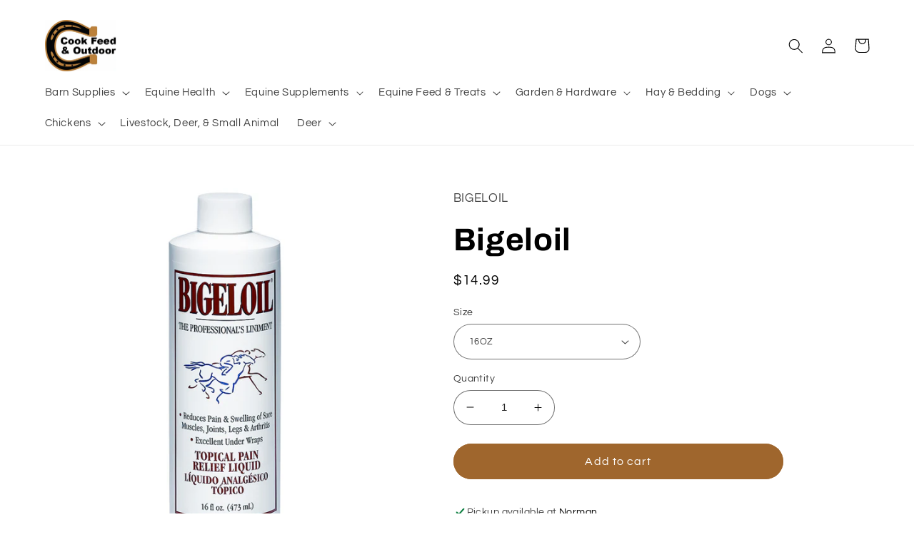

--- FILE ---
content_type: text/html; charset=utf-8
request_url: https://cookfeedandoutdoor.com/products/bigeloil
body_size: 32877
content:
<!doctype html>
<html class="no-js" lang="en">
  <head>
   <script type="application/ld+json">
{
  "@context": "https://schema.org/",
  "@type": "WebSite",

  "url": "https://cookfeedandoutdoor.com/",
  "potentialAction": {
    "@type": "SearchAction",
    "target": "{search_term_string}",
    "query-input": "required name=search_term_string"
  }
}
</script>
    <meta charset="utf-8">
    <meta http-equiv="X-UA-Compatible" content="IE=edge">
    <meta name="viewport" content="width=device-width,initial-scale=1">
    <meta name="theme-color" content="">
    <link rel="canonical" href="https://cookfeedandoutdoor.com/products/bigeloil">
    <link rel="preconnect" href="https://cdn.shopify.com" crossorigin><link rel="icon" type="image/png" href="//cookfeedandoutdoor.com/cdn/shop/files/logo_e3644de7-9069-4745-b215-256afbae742a.png?crop=center&height=32&v=1738875381&width=32"><link rel="preconnect" href="https://fonts.shopifycdn.com" crossorigin><title>
      Bigeloil Liniment | Bigeloil Liniment for Horses | Order Now
 &ndash; Cook Feed &amp; Outdoor</title>

    
      <meta name="description" content="Stimulate circulation soothe tired equine muscles and tendons while offering antiseptic relief with Bigeloil Liniment order now for active horse care">
    

    

<meta property="og:site_name" content="Cook Feed &amp; Outdoor">
<meta property="og:url" content="https://cookfeedandoutdoor.com/products/bigeloil">
<meta property="og:title" content="Bigeloil Liniment | Bigeloil Liniment for Horses | Order Now">
<meta property="og:type" content="product">
<meta property="og:description" content="Stimulate circulation soothe tired equine muscles and tendons while offering antiseptic relief with Bigeloil Liniment order now for active horse care"><meta property="og:image" content="http://cookfeedandoutdoor.com/cdn/shop/products/43a249bc92365e13d907d506d3a60561.jpg?v=1609357097">
  <meta property="og:image:secure_url" content="https://cookfeedandoutdoor.com/cdn/shop/products/43a249bc92365e13d907d506d3a60561.jpg?v=1609357097">
  <meta property="og:image:width" content="255">
  <meta property="og:image:height" content="255"><meta property="og:price:amount" content="14.99">
  <meta property="og:price:currency" content="USD"><meta name="twitter:card" content="summary_large_image">
<meta name="twitter:title" content="Bigeloil Liniment | Bigeloil Liniment for Horses | Order Now">
<meta name="twitter:description" content="Stimulate circulation soothe tired equine muscles and tendons while offering antiseptic relief with Bigeloil Liniment order now for active horse care">


    <script src="//cookfeedandoutdoor.com/cdn/shop/t/8/assets/global.js?v=149496944046504657681668979297" defer="defer"></script>
    <script>window.performance && window.performance.mark && window.performance.mark('shopify.content_for_header.start');</script><meta name="google-site-verification" content="yjEBqfFXWO-bNhUCJQ6B2-bNGlX1pU96P56smd8KeHo">
<meta name="google-site-verification" content="TKp3mqQqV6oAea305VT0duhUqYGZwZyhoMbpdQj4ppY">
<meta name="facebook-domain-verification" content="2ew0tipalx8j03v5p9dw25y9oznu43">
<meta name="facebook-domain-verification" content="y6mi5qmy3px7fqxbozd3owsei1hwo7">
<meta id="shopify-digital-wallet" name="shopify-digital-wallet" content="/50263064751/digital_wallets/dialog">
<meta name="shopify-checkout-api-token" content="4adb4dd79f7ccbf6b18d3bd8ec444bed">
<link rel="alternate" type="application/json+oembed" href="https://cookfeedandoutdoor.com/products/bigeloil.oembed">
<script async="async" src="/checkouts/internal/preloads.js?locale=en-US"></script>
<link rel="preconnect" href="https://shop.app" crossorigin="anonymous">
<script async="async" src="https://shop.app/checkouts/internal/preloads.js?locale=en-US&shop_id=50263064751" crossorigin="anonymous"></script>
<script id="apple-pay-shop-capabilities" type="application/json">{"shopId":50263064751,"countryCode":"US","currencyCode":"USD","merchantCapabilities":["supports3DS"],"merchantId":"gid:\/\/shopify\/Shop\/50263064751","merchantName":"Cook Feed \u0026 Outdoor","requiredBillingContactFields":["postalAddress","email","phone"],"requiredShippingContactFields":["postalAddress","email","phone"],"shippingType":"shipping","supportedNetworks":["visa","masterCard","amex","discover","elo","jcb"],"total":{"type":"pending","label":"Cook Feed \u0026 Outdoor","amount":"1.00"},"shopifyPaymentsEnabled":true,"supportsSubscriptions":true}</script>
<script id="shopify-features" type="application/json">{"accessToken":"4adb4dd79f7ccbf6b18d3bd8ec444bed","betas":["rich-media-storefront-analytics"],"domain":"cookfeedandoutdoor.com","predictiveSearch":true,"shopId":50263064751,"locale":"en"}</script>
<script>var Shopify = Shopify || {};
Shopify.shop = "cook-feed-outdoor.myshopify.com";
Shopify.locale = "en";
Shopify.currency = {"active":"USD","rate":"1.0"};
Shopify.country = "US";
Shopify.theme = {"name":"Updated copy of Refresh","id":136166473956,"schema_name":"Refresh","schema_version":"2.0.2","theme_store_id":1567,"role":"main"};
Shopify.theme.handle = "null";
Shopify.theme.style = {"id":null,"handle":null};
Shopify.cdnHost = "cookfeedandoutdoor.com/cdn";
Shopify.routes = Shopify.routes || {};
Shopify.routes.root = "/";</script>
<script type="module">!function(o){(o.Shopify=o.Shopify||{}).modules=!0}(window);</script>
<script>!function(o){function n(){var o=[];function n(){o.push(Array.prototype.slice.apply(arguments))}return n.q=o,n}var t=o.Shopify=o.Shopify||{};t.loadFeatures=n(),t.autoloadFeatures=n()}(window);</script>
<script>
  window.ShopifyPay = window.ShopifyPay || {};
  window.ShopifyPay.apiHost = "shop.app\/pay";
  window.ShopifyPay.redirectState = null;
</script>
<script id="shop-js-analytics" type="application/json">{"pageType":"product"}</script>
<script defer="defer" async type="module" src="//cookfeedandoutdoor.com/cdn/shopifycloud/shop-js/modules/v2/client.init-shop-cart-sync_BT-GjEfc.en.esm.js"></script>
<script defer="defer" async type="module" src="//cookfeedandoutdoor.com/cdn/shopifycloud/shop-js/modules/v2/chunk.common_D58fp_Oc.esm.js"></script>
<script defer="defer" async type="module" src="//cookfeedandoutdoor.com/cdn/shopifycloud/shop-js/modules/v2/chunk.modal_xMitdFEc.esm.js"></script>
<script type="module">
  await import("//cookfeedandoutdoor.com/cdn/shopifycloud/shop-js/modules/v2/client.init-shop-cart-sync_BT-GjEfc.en.esm.js");
await import("//cookfeedandoutdoor.com/cdn/shopifycloud/shop-js/modules/v2/chunk.common_D58fp_Oc.esm.js");
await import("//cookfeedandoutdoor.com/cdn/shopifycloud/shop-js/modules/v2/chunk.modal_xMitdFEc.esm.js");

  window.Shopify.SignInWithShop?.initShopCartSync?.({"fedCMEnabled":true,"windoidEnabled":true});

</script>
<script>
  window.Shopify = window.Shopify || {};
  if (!window.Shopify.featureAssets) window.Shopify.featureAssets = {};
  window.Shopify.featureAssets['shop-js'] = {"shop-cart-sync":["modules/v2/client.shop-cart-sync_DZOKe7Ll.en.esm.js","modules/v2/chunk.common_D58fp_Oc.esm.js","modules/v2/chunk.modal_xMitdFEc.esm.js"],"init-fed-cm":["modules/v2/client.init-fed-cm_B6oLuCjv.en.esm.js","modules/v2/chunk.common_D58fp_Oc.esm.js","modules/v2/chunk.modal_xMitdFEc.esm.js"],"shop-cash-offers":["modules/v2/client.shop-cash-offers_D2sdYoxE.en.esm.js","modules/v2/chunk.common_D58fp_Oc.esm.js","modules/v2/chunk.modal_xMitdFEc.esm.js"],"shop-login-button":["modules/v2/client.shop-login-button_QeVjl5Y3.en.esm.js","modules/v2/chunk.common_D58fp_Oc.esm.js","modules/v2/chunk.modal_xMitdFEc.esm.js"],"pay-button":["modules/v2/client.pay-button_DXTOsIq6.en.esm.js","modules/v2/chunk.common_D58fp_Oc.esm.js","modules/v2/chunk.modal_xMitdFEc.esm.js"],"shop-button":["modules/v2/client.shop-button_DQZHx9pm.en.esm.js","modules/v2/chunk.common_D58fp_Oc.esm.js","modules/v2/chunk.modal_xMitdFEc.esm.js"],"avatar":["modules/v2/client.avatar_BTnouDA3.en.esm.js"],"init-windoid":["modules/v2/client.init-windoid_CR1B-cfM.en.esm.js","modules/v2/chunk.common_D58fp_Oc.esm.js","modules/v2/chunk.modal_xMitdFEc.esm.js"],"init-shop-for-new-customer-accounts":["modules/v2/client.init-shop-for-new-customer-accounts_C_vY_xzh.en.esm.js","modules/v2/client.shop-login-button_QeVjl5Y3.en.esm.js","modules/v2/chunk.common_D58fp_Oc.esm.js","modules/v2/chunk.modal_xMitdFEc.esm.js"],"init-shop-email-lookup-coordinator":["modules/v2/client.init-shop-email-lookup-coordinator_BI7n9ZSv.en.esm.js","modules/v2/chunk.common_D58fp_Oc.esm.js","modules/v2/chunk.modal_xMitdFEc.esm.js"],"init-shop-cart-sync":["modules/v2/client.init-shop-cart-sync_BT-GjEfc.en.esm.js","modules/v2/chunk.common_D58fp_Oc.esm.js","modules/v2/chunk.modal_xMitdFEc.esm.js"],"shop-toast-manager":["modules/v2/client.shop-toast-manager_DiYdP3xc.en.esm.js","modules/v2/chunk.common_D58fp_Oc.esm.js","modules/v2/chunk.modal_xMitdFEc.esm.js"],"init-customer-accounts":["modules/v2/client.init-customer-accounts_D9ZNqS-Q.en.esm.js","modules/v2/client.shop-login-button_QeVjl5Y3.en.esm.js","modules/v2/chunk.common_D58fp_Oc.esm.js","modules/v2/chunk.modal_xMitdFEc.esm.js"],"init-customer-accounts-sign-up":["modules/v2/client.init-customer-accounts-sign-up_iGw4briv.en.esm.js","modules/v2/client.shop-login-button_QeVjl5Y3.en.esm.js","modules/v2/chunk.common_D58fp_Oc.esm.js","modules/v2/chunk.modal_xMitdFEc.esm.js"],"shop-follow-button":["modules/v2/client.shop-follow-button_CqMgW2wH.en.esm.js","modules/v2/chunk.common_D58fp_Oc.esm.js","modules/v2/chunk.modal_xMitdFEc.esm.js"],"checkout-modal":["modules/v2/client.checkout-modal_xHeaAweL.en.esm.js","modules/v2/chunk.common_D58fp_Oc.esm.js","modules/v2/chunk.modal_xMitdFEc.esm.js"],"shop-login":["modules/v2/client.shop-login_D91U-Q7h.en.esm.js","modules/v2/chunk.common_D58fp_Oc.esm.js","modules/v2/chunk.modal_xMitdFEc.esm.js"],"lead-capture":["modules/v2/client.lead-capture_BJmE1dJe.en.esm.js","modules/v2/chunk.common_D58fp_Oc.esm.js","modules/v2/chunk.modal_xMitdFEc.esm.js"],"payment-terms":["modules/v2/client.payment-terms_Ci9AEqFq.en.esm.js","modules/v2/chunk.common_D58fp_Oc.esm.js","modules/v2/chunk.modal_xMitdFEc.esm.js"]};
</script>
<script>(function() {
  var isLoaded = false;
  function asyncLoad() {
    if (isLoaded) return;
    isLoaded = true;
    var urls = ["https:\/\/static.mailerlite.com\/data\/a\/2952\/2952277\/universal_y1b2e0r4k6.js?shop=cook-feed-outdoor.myshopify.com","https:\/\/sbzstag.cirkleinc.com\/?shop=cook-feed-outdoor.myshopify.com","https:\/\/na.shgcdn3.com\/pixel-collector.js?shop=cook-feed-outdoor.myshopify.com"];
    for (var i = 0; i < urls.length; i++) {
      var s = document.createElement('script');
      s.type = 'text/javascript';
      s.async = true;
      s.src = urls[i];
      var x = document.getElementsByTagName('script')[0];
      x.parentNode.insertBefore(s, x);
    }
  };
  if(window.attachEvent) {
    window.attachEvent('onload', asyncLoad);
  } else {
    window.addEventListener('load', asyncLoad, false);
  }
})();</script>
<script id="__st">var __st={"a":50263064751,"offset":-21600,"reqid":"ecbd9852-b801-43c4-b877-9cdc184ce903-1769323380","pageurl":"cookfeedandoutdoor.com\/products\/bigeloil","u":"6e924315417e","p":"product","rtyp":"product","rid":6019283419311};</script>
<script>window.ShopifyPaypalV4VisibilityTracking = true;</script>
<script id="captcha-bootstrap">!function(){'use strict';const t='contact',e='account',n='new_comment',o=[[t,t],['blogs',n],['comments',n],[t,'customer']],c=[[e,'customer_login'],[e,'guest_login'],[e,'recover_customer_password'],[e,'create_customer']],r=t=>t.map((([t,e])=>`form[action*='/${t}']:not([data-nocaptcha='true']) input[name='form_type'][value='${e}']`)).join(','),a=t=>()=>t?[...document.querySelectorAll(t)].map((t=>t.form)):[];function s(){const t=[...o],e=r(t);return a(e)}const i='password',u='form_key',d=['recaptcha-v3-token','g-recaptcha-response','h-captcha-response',i],f=()=>{try{return window.sessionStorage}catch{return}},m='__shopify_v',_=t=>t.elements[u];function p(t,e,n=!1){try{const o=window.sessionStorage,c=JSON.parse(o.getItem(e)),{data:r}=function(t){const{data:e,action:n}=t;return t[m]||n?{data:e,action:n}:{data:t,action:n}}(c);for(const[e,n]of Object.entries(r))t.elements[e]&&(t.elements[e].value=n);n&&o.removeItem(e)}catch(o){console.error('form repopulation failed',{error:o})}}const l='form_type',E='cptcha';function T(t){t.dataset[E]=!0}const w=window,h=w.document,L='Shopify',v='ce_forms',y='captcha';let A=!1;((t,e)=>{const n=(g='f06e6c50-85a8-45c8-87d0-21a2b65856fe',I='https://cdn.shopify.com/shopifycloud/storefront-forms-hcaptcha/ce_storefront_forms_captcha_hcaptcha.v1.5.2.iife.js',D={infoText:'Protected by hCaptcha',privacyText:'Privacy',termsText:'Terms'},(t,e,n)=>{const o=w[L][v],c=o.bindForm;if(c)return c(t,g,e,D).then(n);var r;o.q.push([[t,g,e,D],n]),r=I,A||(h.body.append(Object.assign(h.createElement('script'),{id:'captcha-provider',async:!0,src:r})),A=!0)});var g,I,D;w[L]=w[L]||{},w[L][v]=w[L][v]||{},w[L][v].q=[],w[L][y]=w[L][y]||{},w[L][y].protect=function(t,e){n(t,void 0,e),T(t)},Object.freeze(w[L][y]),function(t,e,n,w,h,L){const[v,y,A,g]=function(t,e,n){const i=e?o:[],u=t?c:[],d=[...i,...u],f=r(d),m=r(i),_=r(d.filter((([t,e])=>n.includes(e))));return[a(f),a(m),a(_),s()]}(w,h,L),I=t=>{const e=t.target;return e instanceof HTMLFormElement?e:e&&e.form},D=t=>v().includes(t);t.addEventListener('submit',(t=>{const e=I(t);if(!e)return;const n=D(e)&&!e.dataset.hcaptchaBound&&!e.dataset.recaptchaBound,o=_(e),c=g().includes(e)&&(!o||!o.value);(n||c)&&t.preventDefault(),c&&!n&&(function(t){try{if(!f())return;!function(t){const e=f();if(!e)return;const n=_(t);if(!n)return;const o=n.value;o&&e.removeItem(o)}(t);const e=Array.from(Array(32),(()=>Math.random().toString(36)[2])).join('');!function(t,e){_(t)||t.append(Object.assign(document.createElement('input'),{type:'hidden',name:u})),t.elements[u].value=e}(t,e),function(t,e){const n=f();if(!n)return;const o=[...t.querySelectorAll(`input[type='${i}']`)].map((({name:t})=>t)),c=[...d,...o],r={};for(const[a,s]of new FormData(t).entries())c.includes(a)||(r[a]=s);n.setItem(e,JSON.stringify({[m]:1,action:t.action,data:r}))}(t,e)}catch(e){console.error('failed to persist form',e)}}(e),e.submit())}));const S=(t,e)=>{t&&!t.dataset[E]&&(n(t,e.some((e=>e===t))),T(t))};for(const o of['focusin','change'])t.addEventListener(o,(t=>{const e=I(t);D(e)&&S(e,y())}));const B=e.get('form_key'),M=e.get(l),P=B&&M;t.addEventListener('DOMContentLoaded',(()=>{const t=y();if(P)for(const e of t)e.elements[l].value===M&&p(e,B);[...new Set([...A(),...v().filter((t=>'true'===t.dataset.shopifyCaptcha))])].forEach((e=>S(e,t)))}))}(h,new URLSearchParams(w.location.search),n,t,e,['guest_login'])})(!0,!0)}();</script>
<script integrity="sha256-4kQ18oKyAcykRKYeNunJcIwy7WH5gtpwJnB7kiuLZ1E=" data-source-attribution="shopify.loadfeatures" defer="defer" src="//cookfeedandoutdoor.com/cdn/shopifycloud/storefront/assets/storefront/load_feature-a0a9edcb.js" crossorigin="anonymous"></script>
<script crossorigin="anonymous" defer="defer" src="//cookfeedandoutdoor.com/cdn/shopifycloud/storefront/assets/shopify_pay/storefront-65b4c6d7.js?v=20250812"></script>
<script data-source-attribution="shopify.dynamic_checkout.dynamic.init">var Shopify=Shopify||{};Shopify.PaymentButton=Shopify.PaymentButton||{isStorefrontPortableWallets:!0,init:function(){window.Shopify.PaymentButton.init=function(){};var t=document.createElement("script");t.src="https://cookfeedandoutdoor.com/cdn/shopifycloud/portable-wallets/latest/portable-wallets.en.js",t.type="module",document.head.appendChild(t)}};
</script>
<script data-source-attribution="shopify.dynamic_checkout.buyer_consent">
  function portableWalletsHideBuyerConsent(e){var t=document.getElementById("shopify-buyer-consent"),n=document.getElementById("shopify-subscription-policy-button");t&&n&&(t.classList.add("hidden"),t.setAttribute("aria-hidden","true"),n.removeEventListener("click",e))}function portableWalletsShowBuyerConsent(e){var t=document.getElementById("shopify-buyer-consent"),n=document.getElementById("shopify-subscription-policy-button");t&&n&&(t.classList.remove("hidden"),t.removeAttribute("aria-hidden"),n.addEventListener("click",e))}window.Shopify?.PaymentButton&&(window.Shopify.PaymentButton.hideBuyerConsent=portableWalletsHideBuyerConsent,window.Shopify.PaymentButton.showBuyerConsent=portableWalletsShowBuyerConsent);
</script>
<script data-source-attribution="shopify.dynamic_checkout.cart.bootstrap">document.addEventListener("DOMContentLoaded",(function(){function t(){return document.querySelector("shopify-accelerated-checkout-cart, shopify-accelerated-checkout")}if(t())Shopify.PaymentButton.init();else{new MutationObserver((function(e,n){t()&&(Shopify.PaymentButton.init(),n.disconnect())})).observe(document.body,{childList:!0,subtree:!0})}}));
</script>
<link id="shopify-accelerated-checkout-styles" rel="stylesheet" media="screen" href="https://cookfeedandoutdoor.com/cdn/shopifycloud/portable-wallets/latest/accelerated-checkout-backwards-compat.css" crossorigin="anonymous">
<style id="shopify-accelerated-checkout-cart">
        #shopify-buyer-consent {
  margin-top: 1em;
  display: inline-block;
  width: 100%;
}

#shopify-buyer-consent.hidden {
  display: none;
}

#shopify-subscription-policy-button {
  background: none;
  border: none;
  padding: 0;
  text-decoration: underline;
  font-size: inherit;
  cursor: pointer;
}

#shopify-subscription-policy-button::before {
  box-shadow: none;
}

      </style>
<script id="sections-script" data-sections="header,footer" defer="defer" src="//cookfeedandoutdoor.com/cdn/shop/t/8/compiled_assets/scripts.js?v=1106"></script>
<script>window.performance && window.performance.mark && window.performance.mark('shopify.content_for_header.end');</script>


    <style data-shopify>
      @font-face {
  font-family: Questrial;
  font-weight: 400;
  font-style: normal;
  font-display: swap;
  src: url("//cookfeedandoutdoor.com/cdn/fonts/questrial/questrial_n4.66abac5d8209a647b4bf8089b0451928ef144c07.woff2") format("woff2"),
       url("//cookfeedandoutdoor.com/cdn/fonts/questrial/questrial_n4.e86c53e77682db9bf4b0ee2dd71f214dc16adda4.woff") format("woff");
}

      
      
      
      @font-face {
  font-family: Archivo;
  font-weight: 700;
  font-style: normal;
  font-display: swap;
  src: url("//cookfeedandoutdoor.com/cdn/fonts/archivo/archivo_n7.651b020b3543640c100112be6f1c1b8e816c7f13.woff2") format("woff2"),
       url("//cookfeedandoutdoor.com/cdn/fonts/archivo/archivo_n7.7e9106d320e6594976a7dcb57957f3e712e83c96.woff") format("woff");
}


      :root {
        --font-body-family: Questrial, sans-serif;
        --font-body-style: normal;
        --font-body-weight: 400;
        --font-body-weight-bold: 700;

        --font-heading-family: Archivo, sans-serif;
        --font-heading-style: normal;
        --font-heading-weight: 700;

        --font-body-scale: 1.05;
        --font-heading-scale: 1.0476190476190477;

        --color-base-text: 0, 0, 0;
        --color-shadow: 0, 0, 0;
        --color-base-background-1: 255, 255, 255;
        --color-base-background-2: 255, 255, 255;
        --color-base-solid-button-labels: 255, 255, 255;
        --color-base-outline-button-labels: 14, 27, 77;
        --color-base-accent-1: 159, 102, 45;
        --color-base-accent-2: 159, 102, 45;
        --payment-terms-background-color: #ffffff;

        --gradient-base-background-1: #ffffff;
        --gradient-base-background-2: #FFFFFF;
        --gradient-base-accent-1: #9f662d;
        --gradient-base-accent-2: #9f662d;

        --media-padding: px;
        --media-border-opacity: 0.1;
        --media-border-width: 0px;
        --media-radius: 20px;
        --media-shadow-opacity: 0.0;
        --media-shadow-horizontal-offset: 0px;
        --media-shadow-vertical-offset: 4px;
        --media-shadow-blur-radius: 5px;
        --media-shadow-visible: 0;

        --page-width: 120rem;
        --page-width-margin: 0rem;

        --product-card-image-padding: 1.6rem;
        --product-card-corner-radius: 1.8rem;
        --product-card-text-alignment: left;
        --product-card-border-width: 0.1rem;
        --product-card-border-opacity: 1.0;
        --product-card-shadow-opacity: 0.0;
        --product-card-shadow-visible: 0;
        --product-card-shadow-horizontal-offset: 0.0rem;
        --product-card-shadow-vertical-offset: 0.4rem;
        --product-card-shadow-blur-radius: 0.5rem;

        --collection-card-image-padding: 1.6rem;
        --collection-card-corner-radius: 1.8rem;
        --collection-card-text-alignment: left;
        --collection-card-border-width: 0.1rem;
        --collection-card-border-opacity: 1.0;
        --collection-card-shadow-opacity: 0.0;
        --collection-card-shadow-visible: 0;
        --collection-card-shadow-horizontal-offset: 0.0rem;
        --collection-card-shadow-vertical-offset: 0.4rem;
        --collection-card-shadow-blur-radius: 0.5rem;

        --blog-card-image-padding: 1.6rem;
        --blog-card-corner-radius: 1.8rem;
        --blog-card-text-alignment: left;
        --blog-card-border-width: 0.1rem;
        --blog-card-border-opacity: 1.0;
        --blog-card-shadow-opacity: 0.0;
        --blog-card-shadow-visible: 0;
        --blog-card-shadow-horizontal-offset: 0.0rem;
        --blog-card-shadow-vertical-offset: 0.4rem;
        --blog-card-shadow-blur-radius: 0.5rem;

        --badge-corner-radius: 0.0rem;

        --popup-border-width: 1px;
        --popup-border-opacity: 0.1;
        --popup-corner-radius: 18px;
        --popup-shadow-opacity: 0.0;
        --popup-shadow-horizontal-offset: 0px;
        --popup-shadow-vertical-offset: 4px;
        --popup-shadow-blur-radius: 5px;

        --drawer-border-width: 0px;
        --drawer-border-opacity: 0.1;
        --drawer-shadow-opacity: 0.0;
        --drawer-shadow-horizontal-offset: 0px;
        --drawer-shadow-vertical-offset: 4px;
        --drawer-shadow-blur-radius: 5px;

        --spacing-sections-desktop: 0px;
        --spacing-sections-mobile: 0px;

        --grid-desktop-vertical-spacing: 28px;
        --grid-desktop-horizontal-spacing: 28px;
        --grid-mobile-vertical-spacing: 14px;
        --grid-mobile-horizontal-spacing: 14px;

        --text-boxes-border-opacity: 0.1;
        --text-boxes-border-width: 0px;
        --text-boxes-radius: 20px;
        --text-boxes-shadow-opacity: 0.0;
        --text-boxes-shadow-visible: 0;
        --text-boxes-shadow-horizontal-offset: 0px;
        --text-boxes-shadow-vertical-offset: 4px;
        --text-boxes-shadow-blur-radius: 5px;

        --buttons-radius: 40px;
        --buttons-radius-outset: 41px;
        --buttons-border-width: 1px;
        --buttons-border-opacity: 1.0;
        --buttons-shadow-opacity: 0.0;
        --buttons-shadow-visible: 0;
        --buttons-shadow-horizontal-offset: 0px;
        --buttons-shadow-vertical-offset: 4px;
        --buttons-shadow-blur-radius: 5px;
        --buttons-border-offset: 0.3px;

        --inputs-radius: 26px;
        --inputs-border-width: 1px;
        --inputs-border-opacity: 0.55;
        --inputs-shadow-opacity: 0.0;
        --inputs-shadow-horizontal-offset: 0px;
        --inputs-margin-offset: 0px;
        --inputs-shadow-vertical-offset: 4px;
        --inputs-shadow-blur-radius: 5px;
        --inputs-radius-outset: 27px;

        --variant-pills-radius: 40px;
        --variant-pills-border-width: 1px;
        --variant-pills-border-opacity: 0.55;
        --variant-pills-shadow-opacity: 0.0;
        --variant-pills-shadow-horizontal-offset: 0px;
        --variant-pills-shadow-vertical-offset: 4px;
        --variant-pills-shadow-blur-radius: 5px;
      }

      *,
      *::before,
      *::after {
        box-sizing: inherit;
      }

      html {
        box-sizing: border-box;
        font-size: calc(var(--font-body-scale) * 62.5%);
        height: 100%;
      }

      body {
        display: grid;
        grid-template-rows: auto auto 1fr auto;
        grid-template-columns: 100%;
        min-height: 100%;
        margin: 0;
        font-size: 1.5rem;
        letter-spacing: 0.06rem;
        line-height: calc(1 + 0.8 / var(--font-body-scale));
        font-family: var(--font-body-family);
        font-style: var(--font-body-style);
        font-weight: var(--font-body-weight);
      }

      @media screen and (min-width: 750px) {
        body {
          font-size: 1.6rem;
        }
      }
    </style>

    <link href="//cookfeedandoutdoor.com/cdn/shop/t/8/assets/base.css?v=88290808517547527771668979299" rel="stylesheet" type="text/css" media="all" />
<link rel="preload" as="font" href="//cookfeedandoutdoor.com/cdn/fonts/questrial/questrial_n4.66abac5d8209a647b4bf8089b0451928ef144c07.woff2" type="font/woff2" crossorigin><link rel="preload" as="font" href="//cookfeedandoutdoor.com/cdn/fonts/archivo/archivo_n7.651b020b3543640c100112be6f1c1b8e816c7f13.woff2" type="font/woff2" crossorigin><link rel="stylesheet" href="//cookfeedandoutdoor.com/cdn/shop/t/8/assets/component-predictive-search.css?v=83512081251802922551668979297" media="print" onload="this.media='all'"><script>document.documentElement.className = document.documentElement.className.replace('no-js', 'js');
    if (Shopify.designMode) {
      document.documentElement.classList.add('shopify-design-mode');
    }
    </script>
  
  

<script type="text/javascript">
  
    window.SHG_CUSTOMER = null;
  
</script>










<link href="https://monorail-edge.shopifysvc.com" rel="dns-prefetch">
<script>(function(){if ("sendBeacon" in navigator && "performance" in window) {try {var session_token_from_headers = performance.getEntriesByType('navigation')[0].serverTiming.find(x => x.name == '_s').description;} catch {var session_token_from_headers = undefined;}var session_cookie_matches = document.cookie.match(/_shopify_s=([^;]*)/);var session_token_from_cookie = session_cookie_matches && session_cookie_matches.length === 2 ? session_cookie_matches[1] : "";var session_token = session_token_from_headers || session_token_from_cookie || "";function handle_abandonment_event(e) {var entries = performance.getEntries().filter(function(entry) {return /monorail-edge.shopifysvc.com/.test(entry.name);});if (!window.abandonment_tracked && entries.length === 0) {window.abandonment_tracked = true;var currentMs = Date.now();var navigation_start = performance.timing.navigationStart;var payload = {shop_id: 50263064751,url: window.location.href,navigation_start,duration: currentMs - navigation_start,session_token,page_type: "product"};window.navigator.sendBeacon("https://monorail-edge.shopifysvc.com/v1/produce", JSON.stringify({schema_id: "online_store_buyer_site_abandonment/1.1",payload: payload,metadata: {event_created_at_ms: currentMs,event_sent_at_ms: currentMs}}));}}window.addEventListener('pagehide', handle_abandonment_event);}}());</script>
<script id="web-pixels-manager-setup">(function e(e,d,r,n,o){if(void 0===o&&(o={}),!Boolean(null===(a=null===(i=window.Shopify)||void 0===i?void 0:i.analytics)||void 0===a?void 0:a.replayQueue)){var i,a;window.Shopify=window.Shopify||{};var t=window.Shopify;t.analytics=t.analytics||{};var s=t.analytics;s.replayQueue=[],s.publish=function(e,d,r){return s.replayQueue.push([e,d,r]),!0};try{self.performance.mark("wpm:start")}catch(e){}var l=function(){var e={modern:/Edge?\/(1{2}[4-9]|1[2-9]\d|[2-9]\d{2}|\d{4,})\.\d+(\.\d+|)|Firefox\/(1{2}[4-9]|1[2-9]\d|[2-9]\d{2}|\d{4,})\.\d+(\.\d+|)|Chrom(ium|e)\/(9{2}|\d{3,})\.\d+(\.\d+|)|(Maci|X1{2}).+ Version\/(15\.\d+|(1[6-9]|[2-9]\d|\d{3,})\.\d+)([,.]\d+|)( \(\w+\)|)( Mobile\/\w+|) Safari\/|Chrome.+OPR\/(9{2}|\d{3,})\.\d+\.\d+|(CPU[ +]OS|iPhone[ +]OS|CPU[ +]iPhone|CPU IPhone OS|CPU iPad OS)[ +]+(15[._]\d+|(1[6-9]|[2-9]\d|\d{3,})[._]\d+)([._]\d+|)|Android:?[ /-](13[3-9]|1[4-9]\d|[2-9]\d{2}|\d{4,})(\.\d+|)(\.\d+|)|Android.+Firefox\/(13[5-9]|1[4-9]\d|[2-9]\d{2}|\d{4,})\.\d+(\.\d+|)|Android.+Chrom(ium|e)\/(13[3-9]|1[4-9]\d|[2-9]\d{2}|\d{4,})\.\d+(\.\d+|)|SamsungBrowser\/([2-9]\d|\d{3,})\.\d+/,legacy:/Edge?\/(1[6-9]|[2-9]\d|\d{3,})\.\d+(\.\d+|)|Firefox\/(5[4-9]|[6-9]\d|\d{3,})\.\d+(\.\d+|)|Chrom(ium|e)\/(5[1-9]|[6-9]\d|\d{3,})\.\d+(\.\d+|)([\d.]+$|.*Safari\/(?![\d.]+ Edge\/[\d.]+$))|(Maci|X1{2}).+ Version\/(10\.\d+|(1[1-9]|[2-9]\d|\d{3,})\.\d+)([,.]\d+|)( \(\w+\)|)( Mobile\/\w+|) Safari\/|Chrome.+OPR\/(3[89]|[4-9]\d|\d{3,})\.\d+\.\d+|(CPU[ +]OS|iPhone[ +]OS|CPU[ +]iPhone|CPU IPhone OS|CPU iPad OS)[ +]+(10[._]\d+|(1[1-9]|[2-9]\d|\d{3,})[._]\d+)([._]\d+|)|Android:?[ /-](13[3-9]|1[4-9]\d|[2-9]\d{2}|\d{4,})(\.\d+|)(\.\d+|)|Mobile Safari.+OPR\/([89]\d|\d{3,})\.\d+\.\d+|Android.+Firefox\/(13[5-9]|1[4-9]\d|[2-9]\d{2}|\d{4,})\.\d+(\.\d+|)|Android.+Chrom(ium|e)\/(13[3-9]|1[4-9]\d|[2-9]\d{2}|\d{4,})\.\d+(\.\d+|)|Android.+(UC? ?Browser|UCWEB|U3)[ /]?(15\.([5-9]|\d{2,})|(1[6-9]|[2-9]\d|\d{3,})\.\d+)\.\d+|SamsungBrowser\/(5\.\d+|([6-9]|\d{2,})\.\d+)|Android.+MQ{2}Browser\/(14(\.(9|\d{2,})|)|(1[5-9]|[2-9]\d|\d{3,})(\.\d+|))(\.\d+|)|K[Aa][Ii]OS\/(3\.\d+|([4-9]|\d{2,})\.\d+)(\.\d+|)/},d=e.modern,r=e.legacy,n=navigator.userAgent;return n.match(d)?"modern":n.match(r)?"legacy":"unknown"}(),u="modern"===l?"modern":"legacy",c=(null!=n?n:{modern:"",legacy:""})[u],f=function(e){return[e.baseUrl,"/wpm","/b",e.hashVersion,"modern"===e.buildTarget?"m":"l",".js"].join("")}({baseUrl:d,hashVersion:r,buildTarget:u}),m=function(e){var d=e.version,r=e.bundleTarget,n=e.surface,o=e.pageUrl,i=e.monorailEndpoint;return{emit:function(e){var a=e.status,t=e.errorMsg,s=(new Date).getTime(),l=JSON.stringify({metadata:{event_sent_at_ms:s},events:[{schema_id:"web_pixels_manager_load/3.1",payload:{version:d,bundle_target:r,page_url:o,status:a,surface:n,error_msg:t},metadata:{event_created_at_ms:s}}]});if(!i)return console&&console.warn&&console.warn("[Web Pixels Manager] No Monorail endpoint provided, skipping logging."),!1;try{return self.navigator.sendBeacon.bind(self.navigator)(i,l)}catch(e){}var u=new XMLHttpRequest;try{return u.open("POST",i,!0),u.setRequestHeader("Content-Type","text/plain"),u.send(l),!0}catch(e){return console&&console.warn&&console.warn("[Web Pixels Manager] Got an unhandled error while logging to Monorail."),!1}}}}({version:r,bundleTarget:l,surface:e.surface,pageUrl:self.location.href,monorailEndpoint:e.monorailEndpoint});try{o.browserTarget=l,function(e){var d=e.src,r=e.async,n=void 0===r||r,o=e.onload,i=e.onerror,a=e.sri,t=e.scriptDataAttributes,s=void 0===t?{}:t,l=document.createElement("script"),u=document.querySelector("head"),c=document.querySelector("body");if(l.async=n,l.src=d,a&&(l.integrity=a,l.crossOrigin="anonymous"),s)for(var f in s)if(Object.prototype.hasOwnProperty.call(s,f))try{l.dataset[f]=s[f]}catch(e){}if(o&&l.addEventListener("load",o),i&&l.addEventListener("error",i),u)u.appendChild(l);else{if(!c)throw new Error("Did not find a head or body element to append the script");c.appendChild(l)}}({src:f,async:!0,onload:function(){if(!function(){var e,d;return Boolean(null===(d=null===(e=window.Shopify)||void 0===e?void 0:e.analytics)||void 0===d?void 0:d.initialized)}()){var d=window.webPixelsManager.init(e)||void 0;if(d){var r=window.Shopify.analytics;r.replayQueue.forEach((function(e){var r=e[0],n=e[1],o=e[2];d.publishCustomEvent(r,n,o)})),r.replayQueue=[],r.publish=d.publishCustomEvent,r.visitor=d.visitor,r.initialized=!0}}},onerror:function(){return m.emit({status:"failed",errorMsg:"".concat(f," has failed to load")})},sri:function(e){var d=/^sha384-[A-Za-z0-9+/=]+$/;return"string"==typeof e&&d.test(e)}(c)?c:"",scriptDataAttributes:o}),m.emit({status:"loading"})}catch(e){m.emit({status:"failed",errorMsg:(null==e?void 0:e.message)||"Unknown error"})}}})({shopId: 50263064751,storefrontBaseUrl: "https://cookfeedandoutdoor.com",extensionsBaseUrl: "https://extensions.shopifycdn.com/cdn/shopifycloud/web-pixels-manager",monorailEndpoint: "https://monorail-edge.shopifysvc.com/unstable/produce_batch",surface: "storefront-renderer",enabledBetaFlags: ["2dca8a86"],webPixelsConfigList: [{"id":"837746916","configuration":"{\"site_id\":\"16b38ac2-4502-4ae8-9ffa-07d0a1f9ddd9\",\"analytics_endpoint\":\"https:\\\/\\\/na.shgcdn3.com\"}","eventPayloadVersion":"v1","runtimeContext":"STRICT","scriptVersion":"695709fc3f146fa50a25299517a954f2","type":"APP","apiClientId":1158168,"privacyPurposes":["ANALYTICS","MARKETING","SALE_OF_DATA"],"dataSharingAdjustments":{"protectedCustomerApprovalScopes":["read_customer_personal_data"]}},{"id":"391708900","configuration":"{\"config\":\"{\\\"pixel_id\\\":\\\"G-G6FEY8BW0W\\\",\\\"target_country\\\":\\\"US\\\",\\\"gtag_events\\\":[{\\\"type\\\":\\\"begin_checkout\\\",\\\"action_label\\\":[\\\"G-G6FEY8BW0W\\\",\\\"AW-16845506003\\\/qIyPCMuTnZcaENOLyOA-\\\"]},{\\\"type\\\":\\\"search\\\",\\\"action_label\\\":[\\\"G-G6FEY8BW0W\\\",\\\"AW-16845506003\\\/gwWuCMWTnZcaENOLyOA-\\\"]},{\\\"type\\\":\\\"view_item\\\",\\\"action_label\\\":[\\\"G-G6FEY8BW0W\\\",\\\"AW-16845506003\\\/j1inCMKTnZcaENOLyOA-\\\",\\\"MC-JH4NKMJQZD\\\"]},{\\\"type\\\":\\\"purchase\\\",\\\"action_label\\\":[\\\"G-G6FEY8BW0W\\\",\\\"AW-16845506003\\\/QhLMCLyTnZcaENOLyOA-\\\",\\\"MC-JH4NKMJQZD\\\"]},{\\\"type\\\":\\\"page_view\\\",\\\"action_label\\\":[\\\"G-G6FEY8BW0W\\\",\\\"AW-16845506003\\\/9c_uCL-TnZcaENOLyOA-\\\",\\\"MC-JH4NKMJQZD\\\"]},{\\\"type\\\":\\\"add_payment_info\\\",\\\"action_label\\\":[\\\"G-G6FEY8BW0W\\\",\\\"AW-16845506003\\\/HKPFCM6TnZcaENOLyOA-\\\"]},{\\\"type\\\":\\\"add_to_cart\\\",\\\"action_label\\\":[\\\"G-G6FEY8BW0W\\\",\\\"AW-16845506003\\\/MVL3CMiTnZcaENOLyOA-\\\"]}],\\\"enable_monitoring_mode\\\":false}\"}","eventPayloadVersion":"v1","runtimeContext":"OPEN","scriptVersion":"b2a88bafab3e21179ed38636efcd8a93","type":"APP","apiClientId":1780363,"privacyPurposes":[],"dataSharingAdjustments":{"protectedCustomerApprovalScopes":["read_customer_address","read_customer_email","read_customer_name","read_customer_personal_data","read_customer_phone"]}},{"id":"150241508","configuration":"{\"pixel_id\":\"633933647724404\",\"pixel_type\":\"facebook_pixel\",\"metaapp_system_user_token\":\"-\"}","eventPayloadVersion":"v1","runtimeContext":"OPEN","scriptVersion":"ca16bc87fe92b6042fbaa3acc2fbdaa6","type":"APP","apiClientId":2329312,"privacyPurposes":["ANALYTICS","MARKETING","SALE_OF_DATA"],"dataSharingAdjustments":{"protectedCustomerApprovalScopes":["read_customer_address","read_customer_email","read_customer_name","read_customer_personal_data","read_customer_phone"]}},{"id":"shopify-app-pixel","configuration":"{}","eventPayloadVersion":"v1","runtimeContext":"STRICT","scriptVersion":"0450","apiClientId":"shopify-pixel","type":"APP","privacyPurposes":["ANALYTICS","MARKETING"]},{"id":"shopify-custom-pixel","eventPayloadVersion":"v1","runtimeContext":"LAX","scriptVersion":"0450","apiClientId":"shopify-pixel","type":"CUSTOM","privacyPurposes":["ANALYTICS","MARKETING"]}],isMerchantRequest: false,initData: {"shop":{"name":"Cook Feed \u0026 Outdoor","paymentSettings":{"currencyCode":"USD"},"myshopifyDomain":"cook-feed-outdoor.myshopify.com","countryCode":"US","storefrontUrl":"https:\/\/cookfeedandoutdoor.com"},"customer":null,"cart":null,"checkout":null,"productVariants":[{"price":{"amount":14.99,"currencyCode":"USD"},"product":{"title":"Bigeloil","vendor":"BIGELOIL","id":"6019283419311","untranslatedTitle":"Bigeloil","url":"\/products\/bigeloil","type":""},"id":"37262734360751","image":{"src":"\/\/cookfeedandoutdoor.com\/cdn\/shop\/products\/40616dded36a587bdb807fc99b9a5102.jpg?v=1609173826"},"sku":"210000000027","title":"16OZ","untranslatedTitle":"16OZ"},{"price":{"amount":15.99,"currencyCode":"USD"},"product":{"title":"Bigeloil","vendor":"BIGELOIL","id":"6019283419311","untranslatedTitle":"Bigeloil","url":"\/products\/bigeloil","type":""},"id":"37262734393519","image":{"src":"\/\/cookfeedandoutdoor.com\/cdn\/shop\/products\/4a17820c3a8c5536e2c0a744efb28f7c.png?v=1609174977"},"sku":"210000000026","title":"14OZ GEL","untranslatedTitle":"14OZ GEL"},{"price":{"amount":21.99,"currencyCode":"USD"},"product":{"title":"Bigeloil","vendor":"BIGELOIL","id":"6019283419311","untranslatedTitle":"Bigeloil","url":"\/products\/bigeloil","type":""},"id":"37262734426287","image":{"src":"\/\/cookfeedandoutdoor.com\/cdn\/shop\/products\/43a249bc92365e13d907d506d3a60561.jpg?v=1609357097"},"sku":"210000000028","title":"QT","untranslatedTitle":"QT"}],"purchasingCompany":null},},"https://cookfeedandoutdoor.com/cdn","fcfee988w5aeb613cpc8e4bc33m6693e112",{"modern":"","legacy":""},{"shopId":"50263064751","storefrontBaseUrl":"https:\/\/cookfeedandoutdoor.com","extensionBaseUrl":"https:\/\/extensions.shopifycdn.com\/cdn\/shopifycloud\/web-pixels-manager","surface":"storefront-renderer","enabledBetaFlags":"[\"2dca8a86\"]","isMerchantRequest":"false","hashVersion":"fcfee988w5aeb613cpc8e4bc33m6693e112","publish":"custom","events":"[[\"page_viewed\",{}],[\"product_viewed\",{\"productVariant\":{\"price\":{\"amount\":14.99,\"currencyCode\":\"USD\"},\"product\":{\"title\":\"Bigeloil\",\"vendor\":\"BIGELOIL\",\"id\":\"6019283419311\",\"untranslatedTitle\":\"Bigeloil\",\"url\":\"\/products\/bigeloil\",\"type\":\"\"},\"id\":\"37262734360751\",\"image\":{\"src\":\"\/\/cookfeedandoutdoor.com\/cdn\/shop\/products\/40616dded36a587bdb807fc99b9a5102.jpg?v=1609173826\"},\"sku\":\"210000000027\",\"title\":\"16OZ\",\"untranslatedTitle\":\"16OZ\"}}]]"});</script><script>
  window.ShopifyAnalytics = window.ShopifyAnalytics || {};
  window.ShopifyAnalytics.meta = window.ShopifyAnalytics.meta || {};
  window.ShopifyAnalytics.meta.currency = 'USD';
  var meta = {"product":{"id":6019283419311,"gid":"gid:\/\/shopify\/Product\/6019283419311","vendor":"BIGELOIL","type":"","handle":"bigeloil","variants":[{"id":37262734360751,"price":1499,"name":"Bigeloil - 16OZ","public_title":"16OZ","sku":"210000000027"},{"id":37262734393519,"price":1599,"name":"Bigeloil - 14OZ GEL","public_title":"14OZ GEL","sku":"210000000026"},{"id":37262734426287,"price":2199,"name":"Bigeloil - QT","public_title":"QT","sku":"210000000028"}],"remote":false},"page":{"pageType":"product","resourceType":"product","resourceId":6019283419311,"requestId":"ecbd9852-b801-43c4-b877-9cdc184ce903-1769323380"}};
  for (var attr in meta) {
    window.ShopifyAnalytics.meta[attr] = meta[attr];
  }
</script>
<script class="analytics">
  (function () {
    var customDocumentWrite = function(content) {
      var jquery = null;

      if (window.jQuery) {
        jquery = window.jQuery;
      } else if (window.Checkout && window.Checkout.$) {
        jquery = window.Checkout.$;
      }

      if (jquery) {
        jquery('body').append(content);
      }
    };

    var hasLoggedConversion = function(token) {
      if (token) {
        return document.cookie.indexOf('loggedConversion=' + token) !== -1;
      }
      return false;
    }

    var setCookieIfConversion = function(token) {
      if (token) {
        var twoMonthsFromNow = new Date(Date.now());
        twoMonthsFromNow.setMonth(twoMonthsFromNow.getMonth() + 2);

        document.cookie = 'loggedConversion=' + token + '; expires=' + twoMonthsFromNow;
      }
    }

    var trekkie = window.ShopifyAnalytics.lib = window.trekkie = window.trekkie || [];
    if (trekkie.integrations) {
      return;
    }
    trekkie.methods = [
      'identify',
      'page',
      'ready',
      'track',
      'trackForm',
      'trackLink'
    ];
    trekkie.factory = function(method) {
      return function() {
        var args = Array.prototype.slice.call(arguments);
        args.unshift(method);
        trekkie.push(args);
        return trekkie;
      };
    };
    for (var i = 0; i < trekkie.methods.length; i++) {
      var key = trekkie.methods[i];
      trekkie[key] = trekkie.factory(key);
    }
    trekkie.load = function(config) {
      trekkie.config = config || {};
      trekkie.config.initialDocumentCookie = document.cookie;
      var first = document.getElementsByTagName('script')[0];
      var script = document.createElement('script');
      script.type = 'text/javascript';
      script.onerror = function(e) {
        var scriptFallback = document.createElement('script');
        scriptFallback.type = 'text/javascript';
        scriptFallback.onerror = function(error) {
                var Monorail = {
      produce: function produce(monorailDomain, schemaId, payload) {
        var currentMs = new Date().getTime();
        var event = {
          schema_id: schemaId,
          payload: payload,
          metadata: {
            event_created_at_ms: currentMs,
            event_sent_at_ms: currentMs
          }
        };
        return Monorail.sendRequest("https://" + monorailDomain + "/v1/produce", JSON.stringify(event));
      },
      sendRequest: function sendRequest(endpointUrl, payload) {
        // Try the sendBeacon API
        if (window && window.navigator && typeof window.navigator.sendBeacon === 'function' && typeof window.Blob === 'function' && !Monorail.isIos12()) {
          var blobData = new window.Blob([payload], {
            type: 'text/plain'
          });

          if (window.navigator.sendBeacon(endpointUrl, blobData)) {
            return true;
          } // sendBeacon was not successful

        } // XHR beacon

        var xhr = new XMLHttpRequest();

        try {
          xhr.open('POST', endpointUrl);
          xhr.setRequestHeader('Content-Type', 'text/plain');
          xhr.send(payload);
        } catch (e) {
          console.log(e);
        }

        return false;
      },
      isIos12: function isIos12() {
        return window.navigator.userAgent.lastIndexOf('iPhone; CPU iPhone OS 12_') !== -1 || window.navigator.userAgent.lastIndexOf('iPad; CPU OS 12_') !== -1;
      }
    };
    Monorail.produce('monorail-edge.shopifysvc.com',
      'trekkie_storefront_load_errors/1.1',
      {shop_id: 50263064751,
      theme_id: 136166473956,
      app_name: "storefront",
      context_url: window.location.href,
      source_url: "//cookfeedandoutdoor.com/cdn/s/trekkie.storefront.8d95595f799fbf7e1d32231b9a28fd43b70c67d3.min.js"});

        };
        scriptFallback.async = true;
        scriptFallback.src = '//cookfeedandoutdoor.com/cdn/s/trekkie.storefront.8d95595f799fbf7e1d32231b9a28fd43b70c67d3.min.js';
        first.parentNode.insertBefore(scriptFallback, first);
      };
      script.async = true;
      script.src = '//cookfeedandoutdoor.com/cdn/s/trekkie.storefront.8d95595f799fbf7e1d32231b9a28fd43b70c67d3.min.js';
      first.parentNode.insertBefore(script, first);
    };
    trekkie.load(
      {"Trekkie":{"appName":"storefront","development":false,"defaultAttributes":{"shopId":50263064751,"isMerchantRequest":null,"themeId":136166473956,"themeCityHash":"12489441673499217390","contentLanguage":"en","currency":"USD","eventMetadataId":"388e95f2-96aa-4dc1-9cc7-0984b8c14581"},"isServerSideCookieWritingEnabled":true,"monorailRegion":"shop_domain","enabledBetaFlags":["65f19447"]},"Session Attribution":{},"S2S":{"facebookCapiEnabled":true,"source":"trekkie-storefront-renderer","apiClientId":580111}}
    );

    var loaded = false;
    trekkie.ready(function() {
      if (loaded) return;
      loaded = true;

      window.ShopifyAnalytics.lib = window.trekkie;

      var originalDocumentWrite = document.write;
      document.write = customDocumentWrite;
      try { window.ShopifyAnalytics.merchantGoogleAnalytics.call(this); } catch(error) {};
      document.write = originalDocumentWrite;

      window.ShopifyAnalytics.lib.page(null,{"pageType":"product","resourceType":"product","resourceId":6019283419311,"requestId":"ecbd9852-b801-43c4-b877-9cdc184ce903-1769323380","shopifyEmitted":true});

      var match = window.location.pathname.match(/checkouts\/(.+)\/(thank_you|post_purchase)/)
      var token = match? match[1]: undefined;
      if (!hasLoggedConversion(token)) {
        setCookieIfConversion(token);
        window.ShopifyAnalytics.lib.track("Viewed Product",{"currency":"USD","variantId":37262734360751,"productId":6019283419311,"productGid":"gid:\/\/shopify\/Product\/6019283419311","name":"Bigeloil - 16OZ","price":"14.99","sku":"210000000027","brand":"BIGELOIL","variant":"16OZ","category":"","nonInteraction":true,"remote":false},undefined,undefined,{"shopifyEmitted":true});
      window.ShopifyAnalytics.lib.track("monorail:\/\/trekkie_storefront_viewed_product\/1.1",{"currency":"USD","variantId":37262734360751,"productId":6019283419311,"productGid":"gid:\/\/shopify\/Product\/6019283419311","name":"Bigeloil - 16OZ","price":"14.99","sku":"210000000027","brand":"BIGELOIL","variant":"16OZ","category":"","nonInteraction":true,"remote":false,"referer":"https:\/\/cookfeedandoutdoor.com\/products\/bigeloil"});
      }
    });


        var eventsListenerScript = document.createElement('script');
        eventsListenerScript.async = true;
        eventsListenerScript.src = "//cookfeedandoutdoor.com/cdn/shopifycloud/storefront/assets/shop_events_listener-3da45d37.js";
        document.getElementsByTagName('head')[0].appendChild(eventsListenerScript);

})();</script>
  <script>
  if (!window.ga || (window.ga && typeof window.ga !== 'function')) {
    window.ga = function ga() {
      (window.ga.q = window.ga.q || []).push(arguments);
      if (window.Shopify && window.Shopify.analytics && typeof window.Shopify.analytics.publish === 'function') {
        window.Shopify.analytics.publish("ga_stub_called", {}, {sendTo: "google_osp_migration"});
      }
      console.error("Shopify's Google Analytics stub called with:", Array.from(arguments), "\nSee https://help.shopify.com/manual/promoting-marketing/pixels/pixel-migration#google for more information.");
    };
    if (window.Shopify && window.Shopify.analytics && typeof window.Shopify.analytics.publish === 'function') {
      window.Shopify.analytics.publish("ga_stub_initialized", {}, {sendTo: "google_osp_migration"});
    }
  }
</script>
<script
  defer
  src="https://cookfeedandoutdoor.com/cdn/shopifycloud/perf-kit/shopify-perf-kit-3.0.4.min.js"
  data-application="storefront-renderer"
  data-shop-id="50263064751"
  data-render-region="gcp-us-east1"
  data-page-type="product"
  data-theme-instance-id="136166473956"
  data-theme-name="Refresh"
  data-theme-version="2.0.2"
  data-monorail-region="shop_domain"
  data-resource-timing-sampling-rate="10"
  data-shs="true"
  data-shs-beacon="true"
  data-shs-export-with-fetch="true"
  data-shs-logs-sample-rate="1"
  data-shs-beacon-endpoint="https://cookfeedandoutdoor.com/api/collect"
></script>
</head>

  <body class="gradient">
    <a class="skip-to-content-link button visually-hidden" href="#MainContent">
      Skip to content
    </a>

<script src="//cookfeedandoutdoor.com/cdn/shop/t/8/assets/cart.js?v=83971781268232213281668979297" defer="defer"></script>

<style>
  .drawer {
    visibility: hidden;
  }
</style>

<cart-drawer class="drawer is-empty">
  <div id="CartDrawer" class="cart-drawer">
    <div id="CartDrawer-Overlay"class="cart-drawer__overlay"></div>
    <div class="drawer__inner" role="dialog" aria-modal="true" aria-label="Your cart" tabindex="-1"><div class="drawer__inner-empty">
          <div class="cart-drawer__warnings center">
            <div class="cart-drawer__empty-content">
              <h2 class="cart__empty-text">Your cart is empty</h2>
              <button class="drawer__close" type="button" onclick="this.closest('cart-drawer').close()" aria-label="Close"><svg xmlns="http://www.w3.org/2000/svg" aria-hidden="true" focusable="false" role="presentation" class="icon icon-close" fill="none" viewBox="0 0 18 17">
  <path d="M.865 15.978a.5.5 0 00.707.707l7.433-7.431 7.579 7.282a.501.501 0 00.846-.37.5.5 0 00-.153-.351L9.712 8.546l7.417-7.416a.5.5 0 10-.707-.708L8.991 7.853 1.413.573a.5.5 0 10-.693.72l7.563 7.268-7.418 7.417z" fill="currentColor">
</svg>
</button>
              <a href="/collections/all" class="button">
                Continue shopping
              </a><p class="cart__login-title h3">Have an account?</p>
                <p class="cart__login-paragraph">
                  <a href="/account/login" class="link underlined-link">Log in</a> to check out faster.
                </p></div>
          </div></div><div class="drawer__header">
        <h2 class="drawer__heading">Your cart</h2>
        <button class="drawer__close" type="button" onclick="this.closest('cart-drawer').close()" aria-label="Close"><svg xmlns="http://www.w3.org/2000/svg" aria-hidden="true" focusable="false" role="presentation" class="icon icon-close" fill="none" viewBox="0 0 18 17">
  <path d="M.865 15.978a.5.5 0 00.707.707l7.433-7.431 7.579 7.282a.501.501 0 00.846-.37.5.5 0 00-.153-.351L9.712 8.546l7.417-7.416a.5.5 0 10-.707-.708L8.991 7.853 1.413.573a.5.5 0 10-.693.72l7.563 7.268-7.418 7.417z" fill="currentColor">
</svg>
</button>
      </div>
      <cart-drawer-items class=" is-empty">
        <form action="/cart" id="CartDrawer-Form" class="cart__contents cart-drawer__form" method="post">
          <div id="CartDrawer-CartItems" class="drawer__contents js-contents"><p id="CartDrawer-LiveRegionText" class="visually-hidden" role="status"></p>
            <p id="CartDrawer-LineItemStatus" class="visually-hidden" aria-hidden="true" role="status">Loading...</p>
          </div>
          <div id="CartDrawer-CartErrors" role="alert"></div>
        </form>
      </cart-drawer-items>
      <div class="drawer__footer"><details id="Details-CartDrawer">
            <summary>
              <span class="summary__title">
                Order special instructions
                <svg aria-hidden="true" focusable="false" role="presentation" class="icon icon-caret" viewBox="0 0 10 6">
  <path fill-rule="evenodd" clip-rule="evenodd" d="M9.354.646a.5.5 0 00-.708 0L5 4.293 1.354.646a.5.5 0 00-.708.708l4 4a.5.5 0 00.708 0l4-4a.5.5 0 000-.708z" fill="currentColor">
</svg>

              </span>
            </summary>
            <cart-note class="cart__note field">
              <label class="visually-hidden" for="CartDrawer-Note">Order special instructions</label>
              <textarea id="CartDrawer-Note" class="text-area text-area--resize-vertical field__input" name="note" placeholder="Order special instructions"></textarea>
            </cart-note>
          </details><!-- Start blocks-->
        <!-- Subtotals-->

        <div class="cart-drawer__footer" >
          <div class="totals" role="status">
            <h2 class="totals__subtotal">Subtotal</h2>
            <p class="totals__subtotal-value">$0.00 USD</p>
          </div>

          <div></div>

          <small class="tax-note caption-large rte">Taxes and shipping calculated at checkout
</small>
        </div>

        <!-- CTAs -->

        <div class="cart__ctas" >
          <noscript>
            <button type="submit" class="cart__update-button button button--secondary" form="CartDrawer-Form">
              Update
            </button>
          </noscript>

          <button type="submit" id="CartDrawer-Checkout" class="cart__checkout-button button" name="checkout" form="CartDrawer-Form" disabled>
            Check out
          </button>
        </div>
      </div>
    </div>
  </div>
</cart-drawer>

<script>
  document.addEventListener('DOMContentLoaded', function() {
    function isIE() {
      const ua = window.navigator.userAgent;
      const msie = ua.indexOf('MSIE ');
      const trident = ua.indexOf('Trident/');

      return (msie > 0 || trident > 0);
    }

    if (!isIE()) return;
    const cartSubmitInput = document.createElement('input');
    cartSubmitInput.setAttribute('name', 'checkout');
    cartSubmitInput.setAttribute('type', 'hidden');
    document.querySelector('#cart').appendChild(cartSubmitInput);
    document.querySelector('#checkout').addEventListener('click', function(event) {
      document.querySelector('#cart').submit();
    });
  });
</script>

<div id="shopify-section-announcement-bar" class="shopify-section">
</div>
    <div id="shopify-section-header" class="shopify-section section-header"><link rel="stylesheet" href="//cookfeedandoutdoor.com/cdn/shop/t/8/assets/component-list-menu.css?v=151968516119678728991668979298" media="print" onload="this.media='all'">
<link rel="stylesheet" href="//cookfeedandoutdoor.com/cdn/shop/t/8/assets/component-search.css?v=96455689198851321781668979297" media="print" onload="this.media='all'">
<link rel="stylesheet" href="//cookfeedandoutdoor.com/cdn/shop/t/8/assets/component-menu-drawer.css?v=182311192829367774911668979297" media="print" onload="this.media='all'">
<link rel="stylesheet" href="//cookfeedandoutdoor.com/cdn/shop/t/8/assets/component-cart-notification.css?v=183358051719344305851668979296" media="print" onload="this.media='all'">
<link rel="stylesheet" href="//cookfeedandoutdoor.com/cdn/shop/t/8/assets/component-cart-items.css?v=23917223812499722491668979299" media="print" onload="this.media='all'"><link rel="stylesheet" href="//cookfeedandoutdoor.com/cdn/shop/t/8/assets/component-price.css?v=65402837579211014041668979297" media="print" onload="this.media='all'">
  <link rel="stylesheet" href="//cookfeedandoutdoor.com/cdn/shop/t/8/assets/component-loading-overlay.css?v=167310470843593579841668979299" media="print" onload="this.media='all'"><link rel="stylesheet" href="//cookfeedandoutdoor.com/cdn/shop/t/8/assets/component-mega-menu.css?v=177496590996265276461668979299" media="print" onload="this.media='all'">
  <noscript><link href="//cookfeedandoutdoor.com/cdn/shop/t/8/assets/component-mega-menu.css?v=177496590996265276461668979299" rel="stylesheet" type="text/css" media="all" /></noscript><link href="//cookfeedandoutdoor.com/cdn/shop/t/8/assets/component-cart-drawer.css?v=35930391193938886121668979297" rel="stylesheet" type="text/css" media="all" />
  <link href="//cookfeedandoutdoor.com/cdn/shop/t/8/assets/component-cart.css?v=61086454150987525971668979299" rel="stylesheet" type="text/css" media="all" />
  <link href="//cookfeedandoutdoor.com/cdn/shop/t/8/assets/component-totals.css?v=86168756436424464851668979297" rel="stylesheet" type="text/css" media="all" />
  <link href="//cookfeedandoutdoor.com/cdn/shop/t/8/assets/component-price.css?v=65402837579211014041668979297" rel="stylesheet" type="text/css" media="all" />
  <link href="//cookfeedandoutdoor.com/cdn/shop/t/8/assets/component-discounts.css?v=152760482443307489271668979297" rel="stylesheet" type="text/css" media="all" />
  <link href="//cookfeedandoutdoor.com/cdn/shop/t/8/assets/component-loading-overlay.css?v=167310470843593579841668979299" rel="stylesheet" type="text/css" media="all" />
<noscript><link href="//cookfeedandoutdoor.com/cdn/shop/t/8/assets/component-list-menu.css?v=151968516119678728991668979298" rel="stylesheet" type="text/css" media="all" /></noscript>
<noscript><link href="//cookfeedandoutdoor.com/cdn/shop/t/8/assets/component-search.css?v=96455689198851321781668979297" rel="stylesheet" type="text/css" media="all" /></noscript>
<noscript><link href="//cookfeedandoutdoor.com/cdn/shop/t/8/assets/component-menu-drawer.css?v=182311192829367774911668979297" rel="stylesheet" type="text/css" media="all" /></noscript>
<noscript><link href="//cookfeedandoutdoor.com/cdn/shop/t/8/assets/component-cart-notification.css?v=183358051719344305851668979296" rel="stylesheet" type="text/css" media="all" /></noscript>
<noscript><link href="//cookfeedandoutdoor.com/cdn/shop/t/8/assets/component-cart-items.css?v=23917223812499722491668979299" rel="stylesheet" type="text/css" media="all" /></noscript>

<style>
  header-drawer {
    justify-self: start;
    margin-left: -1.2rem;
  }

  .header__heading-logo {
    max-width: 100px;
  }

  @media screen and (min-width: 990px) {
    header-drawer {
      display: none;
    }
  }

  .menu-drawer-container {
    display: flex;
  }

  .list-menu {
    list-style: none;
    padding: 0;
    margin: 0;
  }

  .list-menu--inline {
    display: inline-flex;
    flex-wrap: wrap;
  }

  summary.list-menu__item {
    padding-right: 2.7rem;
  }

  .list-menu__item {
    display: flex;
    align-items: center;
    line-height: calc(1 + 0.3 / var(--font-body-scale));
  }

  .list-menu__item--link {
    text-decoration: none;
    padding-bottom: 1rem;
    padding-top: 1rem;
    line-height: calc(1 + 0.8 / var(--font-body-scale));
  }

  @media screen and (min-width: 750px) {
    .list-menu__item--link {
      padding-bottom: 0.5rem;
      padding-top: 0.5rem;
    }
  }
</style><style data-shopify>.header {
    padding-top: 10px;
    padding-bottom: 4px;
  }

  .section-header {
    margin-bottom: 0px;
  }

  @media screen and (min-width: 750px) {
    .section-header {
      margin-bottom: 0px;
    }
  }

  @media screen and (min-width: 990px) {
    .header {
      padding-top: 20px;
      padding-bottom: 8px;
    }
  }</style><script src="//cookfeedandoutdoor.com/cdn/shop/t/8/assets/details-disclosure.js?v=153497636716254413831668979298" defer="defer"></script>
<script src="//cookfeedandoutdoor.com/cdn/shop/t/8/assets/details-modal.js?v=4511761896672669691668979298" defer="defer"></script>
<script src="//cookfeedandoutdoor.com/cdn/shop/t/8/assets/cart-notification.js?v=160453272920806432391668979297" defer="defer"></script><script src="//cookfeedandoutdoor.com/cdn/shop/t/8/assets/cart-drawer.js?v=44260131999403604181668979298" defer="defer"></script><svg xmlns="http://www.w3.org/2000/svg" class="hidden">
  <symbol id="icon-search" viewbox="0 0 18 19" fill="none">
    <path fill-rule="evenodd" clip-rule="evenodd" d="M11.03 11.68A5.784 5.784 0 112.85 3.5a5.784 5.784 0 018.18 8.18zm.26 1.12a6.78 6.78 0 11.72-.7l5.4 5.4a.5.5 0 11-.71.7l-5.41-5.4z" fill="currentColor"/>
  </symbol>

  <symbol id="icon-close" class="icon icon-close" fill="none" viewBox="0 0 18 17">
    <path d="M.865 15.978a.5.5 0 00.707.707l7.433-7.431 7.579 7.282a.501.501 0 00.846-.37.5.5 0 00-.153-.351L9.712 8.546l7.417-7.416a.5.5 0 10-.707-.708L8.991 7.853 1.413.573a.5.5 0 10-.693.72l7.563 7.268-7.418 7.417z" fill="currentColor">
  </symbol>
</svg>
<sticky-header class="header-wrapper color-background-2 gradient header-wrapper--border-bottom">
  <header class="header header--top-left header--mobile-center page-width header--has-menu"><header-drawer data-breakpoint="tablet">
        <details id="Details-menu-drawer-container" class="menu-drawer-container">
          <summary class="header__icon header__icon--menu header__icon--summary link focus-inset" aria-label="Menu">
            <span>
              <svg xmlns="http://www.w3.org/2000/svg" aria-hidden="true" focusable="false" role="presentation" class="icon icon-hamburger" fill="none" viewBox="0 0 18 16">
  <path d="M1 .5a.5.5 0 100 1h15.71a.5.5 0 000-1H1zM.5 8a.5.5 0 01.5-.5h15.71a.5.5 0 010 1H1A.5.5 0 01.5 8zm0 7a.5.5 0 01.5-.5h15.71a.5.5 0 010 1H1a.5.5 0 01-.5-.5z" fill="currentColor">
</svg>

              <svg xmlns="http://www.w3.org/2000/svg" aria-hidden="true" focusable="false" role="presentation" class="icon icon-close" fill="none" viewBox="0 0 18 17">
  <path d="M.865 15.978a.5.5 0 00.707.707l7.433-7.431 7.579 7.282a.501.501 0 00.846-.37.5.5 0 00-.153-.351L9.712 8.546l7.417-7.416a.5.5 0 10-.707-.708L8.991 7.853 1.413.573a.5.5 0 10-.693.72l7.563 7.268-7.418 7.417z" fill="currentColor">
</svg>

            </span>
          </summary>
          <div id="menu-drawer" class="gradient menu-drawer motion-reduce" tabindex="-1">
            <div class="menu-drawer__inner-container">
              <div class="menu-drawer__navigation-container">
                <nav class="menu-drawer__navigation">
                  <ul class="menu-drawer__menu has-submenu list-menu" role="list"><li><details id="Details-menu-drawer-menu-item-1">
                            <summary class="menu-drawer__menu-item list-menu__item link link--text focus-inset">
                              Barn Supplies
                              <svg viewBox="0 0 14 10" fill="none" aria-hidden="true" focusable="false" role="presentation" class="icon icon-arrow" xmlns="http://www.w3.org/2000/svg">
  <path fill-rule="evenodd" clip-rule="evenodd" d="M8.537.808a.5.5 0 01.817-.162l4 4a.5.5 0 010 .708l-4 4a.5.5 0 11-.708-.708L11.793 5.5H1a.5.5 0 010-1h10.793L8.646 1.354a.5.5 0 01-.109-.546z" fill="currentColor">
</svg>

                              <svg aria-hidden="true" focusable="false" role="presentation" class="icon icon-caret" viewBox="0 0 10 6">
  <path fill-rule="evenodd" clip-rule="evenodd" d="M9.354.646a.5.5 0 00-.708 0L5 4.293 1.354.646a.5.5 0 00-.708.708l4 4a.5.5 0 00.708 0l4-4a.5.5 0 000-.708z" fill="currentColor">
</svg>

                            </summary>
                            <div id="link-barn-supplies" class="menu-drawer__submenu has-submenu gradient motion-reduce" tabindex="-1">
                              <div class="menu-drawer__inner-submenu">
                                <button class="menu-drawer__close-button link link--text focus-inset" aria-expanded="true">
                                  <svg viewBox="0 0 14 10" fill="none" aria-hidden="true" focusable="false" role="presentation" class="icon icon-arrow" xmlns="http://www.w3.org/2000/svg">
  <path fill-rule="evenodd" clip-rule="evenodd" d="M8.537.808a.5.5 0 01.817-.162l4 4a.5.5 0 010 .708l-4 4a.5.5 0 11-.708-.708L11.793 5.5H1a.5.5 0 010-1h10.793L8.646 1.354a.5.5 0 01-.109-.546z" fill="currentColor">
</svg>

                                  Barn Supplies
                                </button>
                                <ul class="menu-drawer__menu list-menu" role="list" tabindex="-1"><li><a href="/collections/equine-fly-spray" class="menu-drawer__menu-item link link--text list-menu__item focus-inset">
                                          Fly Control
                                        </a></li><li><a href="https://cook-feed-outdoor.myshopify.com/collections/grooming" class="menu-drawer__menu-item link link--text list-menu__item focus-inset">
                                          Grooming
                                        </a></li><li><a href="/collections/buckets-tanks" class="menu-drawer__menu-item link link--text list-menu__item focus-inset">
                                          Buckets and tanks
                                        </a></li></ul>
                              </div>
                            </div>
                          </details></li><li><details id="Details-menu-drawer-menu-item-2">
                            <summary class="menu-drawer__menu-item list-menu__item link link--text focus-inset">
                              Equine Health
                              <svg viewBox="0 0 14 10" fill="none" aria-hidden="true" focusable="false" role="presentation" class="icon icon-arrow" xmlns="http://www.w3.org/2000/svg">
  <path fill-rule="evenodd" clip-rule="evenodd" d="M8.537.808a.5.5 0 01.817-.162l4 4a.5.5 0 010 .708l-4 4a.5.5 0 11-.708-.708L11.793 5.5H1a.5.5 0 010-1h10.793L8.646 1.354a.5.5 0 01-.109-.546z" fill="currentColor">
</svg>

                              <svg aria-hidden="true" focusable="false" role="presentation" class="icon icon-caret" viewBox="0 0 10 6">
  <path fill-rule="evenodd" clip-rule="evenodd" d="M9.354.646a.5.5 0 00-.708 0L5 4.293 1.354.646a.5.5 0 00-.708.708l4 4a.5.5 0 00.708 0l4-4a.5.5 0 000-.708z" fill="currentColor">
</svg>

                            </summary>
                            <div id="link-equine-health" class="menu-drawer__submenu has-submenu gradient motion-reduce" tabindex="-1">
                              <div class="menu-drawer__inner-submenu">
                                <button class="menu-drawer__close-button link link--text focus-inset" aria-expanded="true">
                                  <svg viewBox="0 0 14 10" fill="none" aria-hidden="true" focusable="false" role="presentation" class="icon icon-arrow" xmlns="http://www.w3.org/2000/svg">
  <path fill-rule="evenodd" clip-rule="evenodd" d="M8.537.808a.5.5 0 01.817-.162l4 4a.5.5 0 010 .708l-4 4a.5.5 0 11-.708-.708L11.793 5.5H1a.5.5 0 010-1h10.793L8.646 1.354a.5.5 0 01-.109-.546z" fill="currentColor">
</svg>

                                  Equine Health
                                </button>
                                <ul class="menu-drawer__menu list-menu" role="list" tabindex="-1"><li><a href="/collections/dewormers" class="menu-drawer__menu-item link link--text list-menu__item focus-inset">
                                          Equine Dewormer
                                        </a></li><li><a href="/collections/hoof-care" class="menu-drawer__menu-item link link--text list-menu__item focus-inset">
                                          Hoof Care
                                        </a></li><li><a href="/collections/pain-relief" class="menu-drawer__menu-item link link--text list-menu__item focus-inset">
                                          Pain Relief
                                        </a></li><li><a href="/collections/poultice" class="menu-drawer__menu-item link link--text list-menu__item focus-inset">
                                          Poultice
                                        </a></li><li><a href="/collections/wound-care" class="menu-drawer__menu-item link link--text list-menu__item focus-inset">
                                          Wound Care
                                        </a></li></ul>
                              </div>
                            </div>
                          </details></li><li><details id="Details-menu-drawer-menu-item-3">
                            <summary class="menu-drawer__menu-item list-menu__item link link--text focus-inset">
                              Equine Supplements
                              <svg viewBox="0 0 14 10" fill="none" aria-hidden="true" focusable="false" role="presentation" class="icon icon-arrow" xmlns="http://www.w3.org/2000/svg">
  <path fill-rule="evenodd" clip-rule="evenodd" d="M8.537.808a.5.5 0 01.817-.162l4 4a.5.5 0 010 .708l-4 4a.5.5 0 11-.708-.708L11.793 5.5H1a.5.5 0 010-1h10.793L8.646 1.354a.5.5 0 01-.109-.546z" fill="currentColor">
</svg>

                              <svg aria-hidden="true" focusable="false" role="presentation" class="icon icon-caret" viewBox="0 0 10 6">
  <path fill-rule="evenodd" clip-rule="evenodd" d="M9.354.646a.5.5 0 00-.708 0L5 4.293 1.354.646a.5.5 0 00-.708.708l4 4a.5.5 0 00.708 0l4-4a.5.5 0 000-.708z" fill="currentColor">
</svg>

                            </summary>
                            <div id="link-equine-supplements" class="menu-drawer__submenu has-submenu gradient motion-reduce" tabindex="-1">
                              <div class="menu-drawer__inner-submenu">
                                <button class="menu-drawer__close-button link link--text focus-inset" aria-expanded="true">
                                  <svg viewBox="0 0 14 10" fill="none" aria-hidden="true" focusable="false" role="presentation" class="icon icon-arrow" xmlns="http://www.w3.org/2000/svg">
  <path fill-rule="evenodd" clip-rule="evenodd" d="M8.537.808a.5.5 0 01.817-.162l4 4a.5.5 0 010 .708l-4 4a.5.5 0 11-.708-.708L11.793 5.5H1a.5.5 0 010-1h10.793L8.646 1.354a.5.5 0 01-.109-.546z" fill="currentColor">
</svg>

                                  Equine Supplements
                                </button>
                                <ul class="menu-drawer__menu list-menu" role="list" tabindex="-1"><li><a href="/collections/calming" class="menu-drawer__menu-item link link--text list-menu__item focus-inset">
                                          Calming Supplements
                                        </a></li><li><a href="/collections/electrolytes" class="menu-drawer__menu-item link link--text list-menu__item focus-inset">
                                          Electrolytes Supplements
                                        </a></li><li><a href="/collections/gastric-care" class="menu-drawer__menu-item link link--text list-menu__item focus-inset">
                                          Gastric Supplements
                                        </a></li><li><a href="/collections/high-fat-supplements" class="menu-drawer__menu-item link link--text list-menu__item focus-inset">
                                          High Fat Supplements
                                        </a></li><li><a href="/collections/joint" class="menu-drawer__menu-item link link--text list-menu__item focus-inset">
                                          Joint Supplements
                                        </a></li><li><a href="/collections/equine-performance-supplement" class="menu-drawer__menu-item link link--text list-menu__item focus-inset">
                                          Performance Supplements
                                        </a></li><li><a href="/collections/respiratory" class="menu-drawer__menu-item link link--text list-menu__item focus-inset">
                                          Respiratory Supplements
                                        </a></li><li><a href="/collections/best-topline-supplements-for-horses" class="menu-drawer__menu-item link link--text list-menu__item focus-inset">
                                          Topline Supplements
                                        </a></li></ul>
                              </div>
                            </div>
                          </details></li><li><details id="Details-menu-drawer-menu-item-4">
                            <summary class="menu-drawer__menu-item list-menu__item link link--text focus-inset">
                              Equine Feed &amp; Treats
                              <svg viewBox="0 0 14 10" fill="none" aria-hidden="true" focusable="false" role="presentation" class="icon icon-arrow" xmlns="http://www.w3.org/2000/svg">
  <path fill-rule="evenodd" clip-rule="evenodd" d="M8.537.808a.5.5 0 01.817-.162l4 4a.5.5 0 010 .708l-4 4a.5.5 0 11-.708-.708L11.793 5.5H1a.5.5 0 010-1h10.793L8.646 1.354a.5.5 0 01-.109-.546z" fill="currentColor">
</svg>

                              <svg aria-hidden="true" focusable="false" role="presentation" class="icon icon-caret" viewBox="0 0 10 6">
  <path fill-rule="evenodd" clip-rule="evenodd" d="M9.354.646a.5.5 0 00-.708 0L5 4.293 1.354.646a.5.5 0 00-.708.708l4 4a.5.5 0 00.708 0l4-4a.5.5 0 000-.708z" fill="currentColor">
</svg>

                            </summary>
                            <div id="link-equine-feed-treats" class="menu-drawer__submenu has-submenu gradient motion-reduce" tabindex="-1">
                              <div class="menu-drawer__inner-submenu">
                                <button class="menu-drawer__close-button link link--text focus-inset" aria-expanded="true">
                                  <svg viewBox="0 0 14 10" fill="none" aria-hidden="true" focusable="false" role="presentation" class="icon icon-arrow" xmlns="http://www.w3.org/2000/svg">
  <path fill-rule="evenodd" clip-rule="evenodd" d="M8.537.808a.5.5 0 01.817-.162l4 4a.5.5 0 010 .708l-4 4a.5.5 0 11-.708-.708L11.793 5.5H1a.5.5 0 010-1h10.793L8.646 1.354a.5.5 0 01-.109-.546z" fill="currentColor">
</svg>

                                  Equine Feed &amp; Treats
                                </button>
                                <ul class="menu-drawer__menu list-menu" role="list" tabindex="-1"><li><a href="/collections/horse-feed" class="menu-drawer__menu-item link link--text list-menu__item focus-inset">
                                          All Horse Feed
                                        </a></li><li><a href="/collections/superior-equine" class="menu-drawer__menu-item link link--text list-menu__item focus-inset">
                                          Superior Equine Horse Feed
                                        </a></li><li><a href="/collections/bluebonnet" class="menu-drawer__menu-item link link--text list-menu__item focus-inset">
                                          Bluebonnet Horse Feed
                                        </a></li><li><a href="/collections/nutrena-feed" class="menu-drawer__menu-item link link--text list-menu__item focus-inset">
                                          Nutrena Horse Feed
                                        </a></li><li><a href="/collections/purina-feed" class="menu-drawer__menu-item link link--text list-menu__item focus-inset">
                                          Purina Horse Feed
                                        </a></li><li><a href="/collections/triple-crown-feed" class="menu-drawer__menu-item link link--text list-menu__item focus-inset">
                                          Triple Crown Horse Feed
                                        </a></li></ul>
                              </div>
                            </div>
                          </details></li><li><details id="Details-menu-drawer-menu-item-5">
                            <summary class="menu-drawer__menu-item list-menu__item link link--text focus-inset">
                              Garden &amp; Hardware
                              <svg viewBox="0 0 14 10" fill="none" aria-hidden="true" focusable="false" role="presentation" class="icon icon-arrow" xmlns="http://www.w3.org/2000/svg">
  <path fill-rule="evenodd" clip-rule="evenodd" d="M8.537.808a.5.5 0 01.817-.162l4 4a.5.5 0 010 .708l-4 4a.5.5 0 11-.708-.708L11.793 5.5H1a.5.5 0 010-1h10.793L8.646 1.354a.5.5 0 01-.109-.546z" fill="currentColor">
</svg>

                              <svg aria-hidden="true" focusable="false" role="presentation" class="icon icon-caret" viewBox="0 0 10 6">
  <path fill-rule="evenodd" clip-rule="evenodd" d="M9.354.646a.5.5 0 00-.708 0L5 4.293 1.354.646a.5.5 0 00-.708.708l4 4a.5.5 0 00.708 0l4-4a.5.5 0 000-.708z" fill="currentColor">
</svg>

                            </summary>
                            <div id="link-garden-hardware" class="menu-drawer__submenu has-submenu gradient motion-reduce" tabindex="-1">
                              <div class="menu-drawer__inner-submenu">
                                <button class="menu-drawer__close-button link link--text focus-inset" aria-expanded="true">
                                  <svg viewBox="0 0 14 10" fill="none" aria-hidden="true" focusable="false" role="presentation" class="icon icon-arrow" xmlns="http://www.w3.org/2000/svg">
  <path fill-rule="evenodd" clip-rule="evenodd" d="M8.537.808a.5.5 0 01.817-.162l4 4a.5.5 0 010 .708l-4 4a.5.5 0 11-.708-.708L11.793 5.5H1a.5.5 0 010-1h10.793L8.646 1.354a.5.5 0 01-.109-.546z" fill="currentColor">
</svg>

                                  Garden &amp; Hardware
                                </button>
                                <ul class="menu-drawer__menu list-menu" role="list" tabindex="-1"><li><a href="https://cook-feed-outdoor.myshopify.com/collections/pesticides" class="menu-drawer__menu-item link link--text list-menu__item focus-inset">
                                          Pesticides
                                        </a></li></ul>
                              </div>
                            </div>
                          </details></li><li><details id="Details-menu-drawer-menu-item-6">
                            <summary class="menu-drawer__menu-item list-menu__item link link--text focus-inset">
                              Hay &amp; Bedding
                              <svg viewBox="0 0 14 10" fill="none" aria-hidden="true" focusable="false" role="presentation" class="icon icon-arrow" xmlns="http://www.w3.org/2000/svg">
  <path fill-rule="evenodd" clip-rule="evenodd" d="M8.537.808a.5.5 0 01.817-.162l4 4a.5.5 0 010 .708l-4 4a.5.5 0 11-.708-.708L11.793 5.5H1a.5.5 0 010-1h10.793L8.646 1.354a.5.5 0 01-.109-.546z" fill="currentColor">
</svg>

                              <svg aria-hidden="true" focusable="false" role="presentation" class="icon icon-caret" viewBox="0 0 10 6">
  <path fill-rule="evenodd" clip-rule="evenodd" d="M9.354.646a.5.5 0 00-.708 0L5 4.293 1.354.646a.5.5 0 00-.708.708l4 4a.5.5 0 00.708 0l4-4a.5.5 0 000-.708z" fill="currentColor">
</svg>

                            </summary>
                            <div id="link-hay-bedding" class="menu-drawer__submenu has-submenu gradient motion-reduce" tabindex="-1">
                              <div class="menu-drawer__inner-submenu">
                                <button class="menu-drawer__close-button link link--text focus-inset" aria-expanded="true">
                                  <svg viewBox="0 0 14 10" fill="none" aria-hidden="true" focusable="false" role="presentation" class="icon icon-arrow" xmlns="http://www.w3.org/2000/svg">
  <path fill-rule="evenodd" clip-rule="evenodd" d="M8.537.808a.5.5 0 01.817-.162l4 4a.5.5 0 010 .708l-4 4a.5.5 0 11-.708-.708L11.793 5.5H1a.5.5 0 010-1h10.793L8.646 1.354a.5.5 0 01-.109-.546z" fill="currentColor">
</svg>

                                  Hay &amp; Bedding
                                </button>
                                <ul class="menu-drawer__menu list-menu" role="list" tabindex="-1"><li><a href="/collections/alfalfa-hay-or-pellets" class="menu-drawer__menu-item link link--text list-menu__item focus-inset">
                                          Alfalfa
                                        </a></li><li><a href="/collections/bermuda" class="menu-drawer__menu-item link link--text list-menu__item focus-inset">
                                          Grass
                                        </a></li><li><a href="https://cook-feed-outdoor.myshopify.com/collections/bedding" class="menu-drawer__menu-item link link--text list-menu__item focus-inset">
                                          Bedding
                                        </a></li></ul>
                              </div>
                            </div>
                          </details></li><li><details id="Details-menu-drawer-menu-item-7">
                            <summary class="menu-drawer__menu-item list-menu__item link link--text focus-inset">
                              Dogs
                              <svg viewBox="0 0 14 10" fill="none" aria-hidden="true" focusable="false" role="presentation" class="icon icon-arrow" xmlns="http://www.w3.org/2000/svg">
  <path fill-rule="evenodd" clip-rule="evenodd" d="M8.537.808a.5.5 0 01.817-.162l4 4a.5.5 0 010 .708l-4 4a.5.5 0 11-.708-.708L11.793 5.5H1a.5.5 0 010-1h10.793L8.646 1.354a.5.5 0 01-.109-.546z" fill="currentColor">
</svg>

                              <svg aria-hidden="true" focusable="false" role="presentation" class="icon icon-caret" viewBox="0 0 10 6">
  <path fill-rule="evenodd" clip-rule="evenodd" d="M9.354.646a.5.5 0 00-.708 0L5 4.293 1.354.646a.5.5 0 00-.708.708l4 4a.5.5 0 00.708 0l4-4a.5.5 0 000-.708z" fill="currentColor">
</svg>

                            </summary>
                            <div id="link-dogs" class="menu-drawer__submenu has-submenu gradient motion-reduce" tabindex="-1">
                              <div class="menu-drawer__inner-submenu">
                                <button class="menu-drawer__close-button link link--text focus-inset" aria-expanded="true">
                                  <svg viewBox="0 0 14 10" fill="none" aria-hidden="true" focusable="false" role="presentation" class="icon icon-arrow" xmlns="http://www.w3.org/2000/svg">
  <path fill-rule="evenodd" clip-rule="evenodd" d="M8.537.808a.5.5 0 01.817-.162l4 4a.5.5 0 010 .708l-4 4a.5.5 0 11-.708-.708L11.793 5.5H1a.5.5 0 010-1h10.793L8.646 1.354a.5.5 0 01-.109-.546z" fill="currentColor">
</svg>

                                  Dogs
                                </button>
                                <ul class="menu-drawer__menu list-menu" role="list" tabindex="-1"><li><a href="/collections/dog-food" class="menu-drawer__menu-item link link--text list-menu__item focus-inset">
                                          All Dog Food
                                        </a></li><li><a href="/collections/diamond-dog-food" class="menu-drawer__menu-item link link--text list-menu__item focus-inset">
                                          Diamond Dog Food
                                        </a></li><li><a href="/collections/loyall-life-dog-food" class="menu-drawer__menu-item link link--text list-menu__item focus-inset">
                                          Loyall Life Dog Food
                                        </a></li><li><a href="/collections/midwestern-pet-food" class="menu-drawer__menu-item link link--text list-menu__item focus-inset">
                                          Midwestern Pet Dog Food
                                        </a></li><li><a href="/collections/shawnee-mills-dog-food" class="menu-drawer__menu-item link link--text list-menu__item focus-inset">
                                          Shawnee Mills Dog Food
                                        </a></li><li><a href="/collections/victor-dog-food" class="menu-drawer__menu-item link link--text list-menu__item focus-inset">
                                          Victor Dog Food
                                        </a></li><li><a href="https://cook-feed-outdoor.myshopify.com/collections/dog-supplies" class="menu-drawer__menu-item link link--text list-menu__item focus-inset">
                                          Dog Supplies
                                        </a></li></ul>
                              </div>
                            </div>
                          </details></li><li><details id="Details-menu-drawer-menu-item-8">
                            <summary class="menu-drawer__menu-item list-menu__item link link--text focus-inset">
                              Chickens
                              <svg viewBox="0 0 14 10" fill="none" aria-hidden="true" focusable="false" role="presentation" class="icon icon-arrow" xmlns="http://www.w3.org/2000/svg">
  <path fill-rule="evenodd" clip-rule="evenodd" d="M8.537.808a.5.5 0 01.817-.162l4 4a.5.5 0 010 .708l-4 4a.5.5 0 11-.708-.708L11.793 5.5H1a.5.5 0 010-1h10.793L8.646 1.354a.5.5 0 01-.109-.546z" fill="currentColor">
</svg>

                              <svg aria-hidden="true" focusable="false" role="presentation" class="icon icon-caret" viewBox="0 0 10 6">
  <path fill-rule="evenodd" clip-rule="evenodd" d="M9.354.646a.5.5 0 00-.708 0L5 4.293 1.354.646a.5.5 0 00-.708.708l4 4a.5.5 0 00.708 0l4-4a.5.5 0 000-.708z" fill="currentColor">
</svg>

                            </summary>
                            <div id="link-chickens" class="menu-drawer__submenu has-submenu gradient motion-reduce" tabindex="-1">
                              <div class="menu-drawer__inner-submenu">
                                <button class="menu-drawer__close-button link link--text focus-inset" aria-expanded="true">
                                  <svg viewBox="0 0 14 10" fill="none" aria-hidden="true" focusable="false" role="presentation" class="icon icon-arrow" xmlns="http://www.w3.org/2000/svg">
  <path fill-rule="evenodd" clip-rule="evenodd" d="M8.537.808a.5.5 0 01.817-.162l4 4a.5.5 0 010 .708l-4 4a.5.5 0 11-.708-.708L11.793 5.5H1a.5.5 0 010-1h10.793L8.646 1.354a.5.5 0 01-.109-.546z" fill="currentColor">
</svg>

                                  Chickens
                                </button>
                                <ul class="menu-drawer__menu list-menu" role="list" tabindex="-1"><li><a href="/collections/chicken" class="menu-drawer__menu-item link link--text list-menu__item focus-inset">
                                          All Chicken Feed
                                        </a></li><li><a href="/collections/big-v-chicken-feed" class="menu-drawer__menu-item link link--text list-menu__item focus-inset">
                                          Big V Chicken Feed
                                        </a></li><li><a href="/collections/kalmbach-chicken-feed" class="menu-drawer__menu-item link link--text list-menu__item focus-inset">
                                          Kalmbach Chicken Feed
                                        </a></li><li><a href="/collections/purina-chicken-feed" class="menu-drawer__menu-item link link--text list-menu__item focus-inset">
                                          Purina Chicken Feed
                                        </a></li><li><a href="/collections/nutrena-chicken-feed" class="menu-drawer__menu-item link link--text list-menu__item focus-inset">
                                          Nutrena Chicken Feed
                                        </a></li><li><a href="/collections/chicken-supplies" class="menu-drawer__menu-item link link--text list-menu__item focus-inset">
                                          Chicken Supplies
                                        </a></li></ul>
                              </div>
                            </div>
                          </details></li><li><a href="/collections/livestock-deer-small-animal" class="menu-drawer__menu-item list-menu__item link link--text focus-inset">
                            Livestock, Deer, &amp; Small Animal
                          </a></li><li><details id="Details-menu-drawer-menu-item-10">
                            <summary class="menu-drawer__menu-item list-menu__item link link--text focus-inset">
                              Deer
                              <svg viewBox="0 0 14 10" fill="none" aria-hidden="true" focusable="false" role="presentation" class="icon icon-arrow" xmlns="http://www.w3.org/2000/svg">
  <path fill-rule="evenodd" clip-rule="evenodd" d="M8.537.808a.5.5 0 01.817-.162l4 4a.5.5 0 010 .708l-4 4a.5.5 0 11-.708-.708L11.793 5.5H1a.5.5 0 010-1h10.793L8.646 1.354a.5.5 0 01-.109-.546z" fill="currentColor">
</svg>

                              <svg aria-hidden="true" focusable="false" role="presentation" class="icon icon-caret" viewBox="0 0 10 6">
  <path fill-rule="evenodd" clip-rule="evenodd" d="M9.354.646a.5.5 0 00-.708 0L5 4.293 1.354.646a.5.5 0 00-.708.708l4 4a.5.5 0 00.708 0l4-4a.5.5 0 000-.708z" fill="currentColor">
</svg>

                            </summary>
                            <div id="link-deer" class="menu-drawer__submenu has-submenu gradient motion-reduce" tabindex="-1">
                              <div class="menu-drawer__inner-submenu">
                                <button class="menu-drawer__close-button link link--text focus-inset" aria-expanded="true">
                                  <svg viewBox="0 0 14 10" fill="none" aria-hidden="true" focusable="false" role="presentation" class="icon icon-arrow" xmlns="http://www.w3.org/2000/svg">
  <path fill-rule="evenodd" clip-rule="evenodd" d="M8.537.808a.5.5 0 01.817-.162l4 4a.5.5 0 010 .708l-4 4a.5.5 0 11-.708-.708L11.793 5.5H1a.5.5 0 010-1h10.793L8.646 1.354a.5.5 0 01-.109-.546z" fill="currentColor">
</svg>

                                  Deer
                                </button>
                                <ul class="menu-drawer__menu list-menu" role="list" tabindex="-1"><li><a href="/collections/deer-feed" class="menu-drawer__menu-item link link--text list-menu__item focus-inset">
                                          Deer Feed
                                        </a></li><li><a href="/collections/deer-feeders-blinds" class="menu-drawer__menu-item link link--text list-menu__item focus-inset">
                                          Deer Blinds &amp; Feeders
                                        </a></li></ul>
                              </div>
                            </div>
                          </details></li></ul>
                </nav>
                <div class="menu-drawer__utility-links"><a href="/account/login" class="menu-drawer__account link focus-inset h5">
                      <svg xmlns="http://www.w3.org/2000/svg" aria-hidden="true" focusable="false" role="presentation" class="icon icon-account" fill="none" viewBox="0 0 18 19">
  <path fill-rule="evenodd" clip-rule="evenodd" d="M6 4.5a3 3 0 116 0 3 3 0 01-6 0zm3-4a4 4 0 100 8 4 4 0 000-8zm5.58 12.15c1.12.82 1.83 2.24 1.91 4.85H1.51c.08-2.6.79-4.03 1.9-4.85C4.66 11.75 6.5 11.5 9 11.5s4.35.26 5.58 1.15zM9 10.5c-2.5 0-4.65.24-6.17 1.35C1.27 12.98.5 14.93.5 18v.5h17V18c0-3.07-.77-5.02-2.33-6.15-1.52-1.1-3.67-1.35-6.17-1.35z" fill="currentColor">
</svg>

Log in</a><ul class="list list-social list-unstyled" role="list"><li class="list-social__item">
                        <a href="https://www.facebook.com/CookFeedandOutdoor/" class="list-social__link link"><svg aria-hidden="true" focusable="false" role="presentation" class="icon icon-facebook" viewBox="0 0 18 18">
  <path fill="currentColor" d="M16.42.61c.27 0 .5.1.69.28.19.2.28.42.28.7v15.44c0 .27-.1.5-.28.69a.94.94 0 01-.7.28h-4.39v-6.7h2.25l.31-2.65h-2.56v-1.7c0-.4.1-.72.28-.93.18-.2.5-.32 1-.32h1.37V3.35c-.6-.06-1.27-.1-2.01-.1-1.01 0-1.83.3-2.45.9-.62.6-.93 1.44-.93 2.53v1.97H7.04v2.65h2.24V18H.98c-.28 0-.5-.1-.7-.28a.94.94 0 01-.28-.7V1.59c0-.27.1-.5.28-.69a.94.94 0 01.7-.28h15.44z">
</svg>
<span class="visually-hidden">Facebook</span>
                        </a>
                      </li><li class="list-social__item">
                        <a href="https://www.instagram.com/cookfeedoutdoor/?hl=en" class="list-social__link link"><svg aria-hidden="true" focusable="false" role="presentation" class="icon icon-instagram" viewBox="0 0 18 18">
  <path fill="currentColor" d="M8.77 1.58c2.34 0 2.62.01 3.54.05.86.04 1.32.18 1.63.3.41.17.7.35 1.01.66.3.3.5.6.65 1 .12.32.27.78.3 1.64.05.92.06 1.2.06 3.54s-.01 2.62-.05 3.54a4.79 4.79 0 01-.3 1.63c-.17.41-.35.7-.66 1.01-.3.3-.6.5-1.01.66-.31.12-.77.26-1.63.3-.92.04-1.2.05-3.54.05s-2.62 0-3.55-.05a4.79 4.79 0 01-1.62-.3c-.42-.16-.7-.35-1.01-.66-.31-.3-.5-.6-.66-1a4.87 4.87 0 01-.3-1.64c-.04-.92-.05-1.2-.05-3.54s0-2.62.05-3.54c.04-.86.18-1.32.3-1.63.16-.41.35-.7.66-1.01.3-.3.6-.5 1-.65.32-.12.78-.27 1.63-.3.93-.05 1.2-.06 3.55-.06zm0-1.58C6.39 0 6.09.01 5.15.05c-.93.04-1.57.2-2.13.4-.57.23-1.06.54-1.55 1.02C1 1.96.7 2.45.46 3.02c-.22.56-.37 1.2-.4 2.13C0 6.1 0 6.4 0 8.77s.01 2.68.05 3.61c.04.94.2 1.57.4 2.13.23.58.54 1.07 1.02 1.56.49.48.98.78 1.55 1.01.56.22 1.2.37 2.13.4.94.05 1.24.06 3.62.06 2.39 0 2.68-.01 3.62-.05.93-.04 1.57-.2 2.13-.41a4.27 4.27 0 001.55-1.01c.49-.49.79-.98 1.01-1.56.22-.55.37-1.19.41-2.13.04-.93.05-1.23.05-3.61 0-2.39 0-2.68-.05-3.62a6.47 6.47 0 00-.4-2.13 4.27 4.27 0 00-1.02-1.55A4.35 4.35 0 0014.52.46a6.43 6.43 0 00-2.13-.41A69 69 0 008.77 0z"/>
  <path fill="currentColor" d="M8.8 4a4.5 4.5 0 100 9 4.5 4.5 0 000-9zm0 7.43a2.92 2.92 0 110-5.85 2.92 2.92 0 010 5.85zM13.43 5a1.05 1.05 0 100-2.1 1.05 1.05 0 000 2.1z">
</svg>
<span class="visually-hidden">Instagram</span>
                        </a>
                      </li><li class="list-social__item">
                        <a href="https://www.tiktok.com/@cookfeed" class="list-social__link link"><svg aria-hidden="true" focusable="false" role="presentation" class="icon icon-tiktok" width="16" height="18" fill="none" xmlns="http://www.w3.org/2000/svg">
  <path d="M8.02 0H11s-.17 3.82 4.13 4.1v2.95s-2.3.14-4.13-1.26l.03 6.1a5.52 5.52 0 11-5.51-5.52h.77V9.4a2.5 2.5 0 101.76 2.4L8.02 0z" fill="currentColor">
</svg>
<span class="visually-hidden">TikTok</span>
                        </a>
                      </li><li class="list-social__item">
                        <a href="https://www.youtube.com/channel/UCcuN8-ZcqZ_4uZCuSNRmuMw" class="list-social__link link"><svg aria-hidden="true" focusable="false" role="presentation" class="icon icon-youtube" viewBox="0 0 100 70">
  <path d="M98 11c2 7.7 2 24 2 24s0 16.3-2 24a12.5 12.5 0 01-9 9c-7.7 2-39 2-39 2s-31.3 0-39-2a12.5 12.5 0 01-9-9c-2-7.7-2-24-2-24s0-16.3 2-24c1.2-4.4 4.6-7.8 9-9 7.7-2 39-2 39-2s31.3 0 39 2c4.4 1.2 7.8 4.6 9 9zM40 50l26-15-26-15v30z" fill="currentColor">
</svg>
<span class="visually-hidden">YouTube</span>
                        </a>
                      </li></ul>
                </div>
              </div>
            </div>
          </div>
        </details>
      </header-drawer><a href="/" class="header__heading-link link link--text focus-inset"><img src="//cookfeedandoutdoor.com/cdn/shop/files/logo_58228ebc-2801-41dd-807a-c104848382ef.png?v=1613751403" alt="Cook Feed &amp; Outdoor" srcset="//cookfeedandoutdoor.com/cdn/shop/files/logo_58228ebc-2801-41dd-807a-c104848382ef.png?v=1613751403&amp;width=50 50w, //cookfeedandoutdoor.com/cdn/shop/files/logo_58228ebc-2801-41dd-807a-c104848382ef.png?v=1613751403&amp;width=100 100w, //cookfeedandoutdoor.com/cdn/shop/files/logo_58228ebc-2801-41dd-807a-c104848382ef.png?v=1613751403&amp;width=150 150w, //cookfeedandoutdoor.com/cdn/shop/files/logo_58228ebc-2801-41dd-807a-c104848382ef.png?v=1613751403&amp;width=200 200w" width="100" height="72.6530612244898" class="header__heading-logo">
</a><nav class="header__inline-menu">
          <ul class="list-menu list-menu--inline" role="list"><li><header-menu>
                    <details id="Details-HeaderMenu-1" class="mega-menu">
                      <summary class="header__menu-item list-menu__item link focus-inset">
                        <span>Barn Supplies</span>
                        <svg aria-hidden="true" focusable="false" role="presentation" class="icon icon-caret" viewBox="0 0 10 6">
  <path fill-rule="evenodd" clip-rule="evenodd" d="M9.354.646a.5.5 0 00-.708 0L5 4.293 1.354.646a.5.5 0 00-.708.708l4 4a.5.5 0 00.708 0l4-4a.5.5 0 000-.708z" fill="currentColor">
</svg>

                      </summary>
                      <div id="MegaMenu-Content-1" class="mega-menu__content gradient motion-reduce global-settings-popup" tabindex="-1">
                        <ul class="mega-menu__list page-width mega-menu__list--condensed" role="list"><li>
                              <a href="/collections/equine-fly-spray" class="mega-menu__link mega-menu__link--level-2 link">
                                Fly Control
                              </a></li><li>
                              <a href="https://cook-feed-outdoor.myshopify.com/collections/grooming" class="mega-menu__link mega-menu__link--level-2 link">
                                Grooming
                              </a></li><li>
                              <a href="/collections/buckets-tanks" class="mega-menu__link mega-menu__link--level-2 link">
                                Buckets and tanks
                              </a></li></ul>
                      </div>
                    </details>
                  </header-menu></li><li><header-menu>
                    <details id="Details-HeaderMenu-2" class="mega-menu">
                      <summary class="header__menu-item list-menu__item link focus-inset">
                        <span>Equine Health</span>
                        <svg aria-hidden="true" focusable="false" role="presentation" class="icon icon-caret" viewBox="0 0 10 6">
  <path fill-rule="evenodd" clip-rule="evenodd" d="M9.354.646a.5.5 0 00-.708 0L5 4.293 1.354.646a.5.5 0 00-.708.708l4 4a.5.5 0 00.708 0l4-4a.5.5 0 000-.708z" fill="currentColor">
</svg>

                      </summary>
                      <div id="MegaMenu-Content-2" class="mega-menu__content gradient motion-reduce global-settings-popup" tabindex="-1">
                        <ul class="mega-menu__list page-width mega-menu__list--condensed" role="list"><li>
                              <a href="/collections/dewormers" class="mega-menu__link mega-menu__link--level-2 link">
                                Equine Dewormer
                              </a></li><li>
                              <a href="/collections/hoof-care" class="mega-menu__link mega-menu__link--level-2 link">
                                Hoof Care
                              </a></li><li>
                              <a href="/collections/pain-relief" class="mega-menu__link mega-menu__link--level-2 link">
                                Pain Relief
                              </a></li><li>
                              <a href="/collections/poultice" class="mega-menu__link mega-menu__link--level-2 link">
                                Poultice
                              </a></li><li>
                              <a href="/collections/wound-care" class="mega-menu__link mega-menu__link--level-2 link">
                                Wound Care
                              </a></li></ul>
                      </div>
                    </details>
                  </header-menu></li><li><header-menu>
                    <details id="Details-HeaderMenu-3" class="mega-menu">
                      <summary class="header__menu-item list-menu__item link focus-inset">
                        <span>Equine Supplements</span>
                        <svg aria-hidden="true" focusable="false" role="presentation" class="icon icon-caret" viewBox="0 0 10 6">
  <path fill-rule="evenodd" clip-rule="evenodd" d="M9.354.646a.5.5 0 00-.708 0L5 4.293 1.354.646a.5.5 0 00-.708.708l4 4a.5.5 0 00.708 0l4-4a.5.5 0 000-.708z" fill="currentColor">
</svg>

                      </summary>
                      <div id="MegaMenu-Content-3" class="mega-menu__content gradient motion-reduce global-settings-popup" tabindex="-1">
                        <ul class="mega-menu__list page-width mega-menu__list--condensed" role="list"><li>
                              <a href="/collections/calming" class="mega-menu__link mega-menu__link--level-2 link">
                                Calming Supplements
                              </a></li><li>
                              <a href="/collections/electrolytes" class="mega-menu__link mega-menu__link--level-2 link">
                                Electrolytes Supplements
                              </a></li><li>
                              <a href="/collections/gastric-care" class="mega-menu__link mega-menu__link--level-2 link">
                                Gastric Supplements
                              </a></li><li>
                              <a href="/collections/high-fat-supplements" class="mega-menu__link mega-menu__link--level-2 link">
                                High Fat Supplements
                              </a></li><li>
                              <a href="/collections/joint" class="mega-menu__link mega-menu__link--level-2 link">
                                Joint Supplements
                              </a></li><li>
                              <a href="/collections/equine-performance-supplement" class="mega-menu__link mega-menu__link--level-2 link">
                                Performance Supplements
                              </a></li><li>
                              <a href="/collections/respiratory" class="mega-menu__link mega-menu__link--level-2 link">
                                Respiratory Supplements
                              </a></li><li>
                              <a href="/collections/best-topline-supplements-for-horses" class="mega-menu__link mega-menu__link--level-2 link">
                                Topline Supplements
                              </a></li></ul>
                      </div>
                    </details>
                  </header-menu></li><li><header-menu>
                    <details id="Details-HeaderMenu-4" class="mega-menu">
                      <summary class="header__menu-item list-menu__item link focus-inset">
                        <span>Equine Feed &amp; Treats</span>
                        <svg aria-hidden="true" focusable="false" role="presentation" class="icon icon-caret" viewBox="0 0 10 6">
  <path fill-rule="evenodd" clip-rule="evenodd" d="M9.354.646a.5.5 0 00-.708 0L5 4.293 1.354.646a.5.5 0 00-.708.708l4 4a.5.5 0 00.708 0l4-4a.5.5 0 000-.708z" fill="currentColor">
</svg>

                      </summary>
                      <div id="MegaMenu-Content-4" class="mega-menu__content gradient motion-reduce global-settings-popup" tabindex="-1">
                        <ul class="mega-menu__list page-width mega-menu__list--condensed" role="list"><li>
                              <a href="/collections/horse-feed" class="mega-menu__link mega-menu__link--level-2 link">
                                All Horse Feed
                              </a></li><li>
                              <a href="/collections/superior-equine" class="mega-menu__link mega-menu__link--level-2 link">
                                Superior Equine Horse Feed
                              </a></li><li>
                              <a href="/collections/bluebonnet" class="mega-menu__link mega-menu__link--level-2 link">
                                Bluebonnet Horse Feed
                              </a></li><li>
                              <a href="/collections/nutrena-feed" class="mega-menu__link mega-menu__link--level-2 link">
                                Nutrena Horse Feed
                              </a></li><li>
                              <a href="/collections/purina-feed" class="mega-menu__link mega-menu__link--level-2 link">
                                Purina Horse Feed
                              </a></li><li>
                              <a href="/collections/triple-crown-feed" class="mega-menu__link mega-menu__link--level-2 link">
                                Triple Crown Horse Feed
                              </a></li></ul>
                      </div>
                    </details>
                  </header-menu></li><li><header-menu>
                    <details id="Details-HeaderMenu-5" class="mega-menu">
                      <summary class="header__menu-item list-menu__item link focus-inset">
                        <span>Garden &amp; Hardware</span>
                        <svg aria-hidden="true" focusable="false" role="presentation" class="icon icon-caret" viewBox="0 0 10 6">
  <path fill-rule="evenodd" clip-rule="evenodd" d="M9.354.646a.5.5 0 00-.708 0L5 4.293 1.354.646a.5.5 0 00-.708.708l4 4a.5.5 0 00.708 0l4-4a.5.5 0 000-.708z" fill="currentColor">
</svg>

                      </summary>
                      <div id="MegaMenu-Content-5" class="mega-menu__content gradient motion-reduce global-settings-popup" tabindex="-1">
                        <ul class="mega-menu__list page-width mega-menu__list--condensed" role="list"><li>
                              <a href="https://cook-feed-outdoor.myshopify.com/collections/pesticides" class="mega-menu__link mega-menu__link--level-2 link">
                                Pesticides
                              </a></li></ul>
                      </div>
                    </details>
                  </header-menu></li><li><header-menu>
                    <details id="Details-HeaderMenu-6" class="mega-menu">
                      <summary class="header__menu-item list-menu__item link focus-inset">
                        <span>Hay &amp; Bedding</span>
                        <svg aria-hidden="true" focusable="false" role="presentation" class="icon icon-caret" viewBox="0 0 10 6">
  <path fill-rule="evenodd" clip-rule="evenodd" d="M9.354.646a.5.5 0 00-.708 0L5 4.293 1.354.646a.5.5 0 00-.708.708l4 4a.5.5 0 00.708 0l4-4a.5.5 0 000-.708z" fill="currentColor">
</svg>

                      </summary>
                      <div id="MegaMenu-Content-6" class="mega-menu__content gradient motion-reduce global-settings-popup" tabindex="-1">
                        <ul class="mega-menu__list page-width mega-menu__list--condensed" role="list"><li>
                              <a href="/collections/alfalfa-hay-or-pellets" class="mega-menu__link mega-menu__link--level-2 link">
                                Alfalfa
                              </a></li><li>
                              <a href="/collections/bermuda" class="mega-menu__link mega-menu__link--level-2 link">
                                Grass
                              </a></li><li>
                              <a href="https://cook-feed-outdoor.myshopify.com/collections/bedding" class="mega-menu__link mega-menu__link--level-2 link">
                                Bedding
                              </a></li></ul>
                      </div>
                    </details>
                  </header-menu></li><li><header-menu>
                    <details id="Details-HeaderMenu-7" class="mega-menu">
                      <summary class="header__menu-item list-menu__item link focus-inset">
                        <span>Dogs</span>
                        <svg aria-hidden="true" focusable="false" role="presentation" class="icon icon-caret" viewBox="0 0 10 6">
  <path fill-rule="evenodd" clip-rule="evenodd" d="M9.354.646a.5.5 0 00-.708 0L5 4.293 1.354.646a.5.5 0 00-.708.708l4 4a.5.5 0 00.708 0l4-4a.5.5 0 000-.708z" fill="currentColor">
</svg>

                      </summary>
                      <div id="MegaMenu-Content-7" class="mega-menu__content gradient motion-reduce global-settings-popup" tabindex="-1">
                        <ul class="mega-menu__list page-width mega-menu__list--condensed" role="list"><li>
                              <a href="/collections/dog-food" class="mega-menu__link mega-menu__link--level-2 link">
                                All Dog Food
                              </a></li><li>
                              <a href="/collections/diamond-dog-food" class="mega-menu__link mega-menu__link--level-2 link">
                                Diamond Dog Food
                              </a></li><li>
                              <a href="/collections/loyall-life-dog-food" class="mega-menu__link mega-menu__link--level-2 link">
                                Loyall Life Dog Food
                              </a></li><li>
                              <a href="/collections/midwestern-pet-food" class="mega-menu__link mega-menu__link--level-2 link">
                                Midwestern Pet Dog Food
                              </a></li><li>
                              <a href="/collections/shawnee-mills-dog-food" class="mega-menu__link mega-menu__link--level-2 link">
                                Shawnee Mills Dog Food
                              </a></li><li>
                              <a href="/collections/victor-dog-food" class="mega-menu__link mega-menu__link--level-2 link">
                                Victor Dog Food
                              </a></li><li>
                              <a href="https://cook-feed-outdoor.myshopify.com/collections/dog-supplies" class="mega-menu__link mega-menu__link--level-2 link">
                                Dog Supplies
                              </a></li></ul>
                      </div>
                    </details>
                  </header-menu></li><li><header-menu>
                    <details id="Details-HeaderMenu-8" class="mega-menu">
                      <summary class="header__menu-item list-menu__item link focus-inset">
                        <span>Chickens</span>
                        <svg aria-hidden="true" focusable="false" role="presentation" class="icon icon-caret" viewBox="0 0 10 6">
  <path fill-rule="evenodd" clip-rule="evenodd" d="M9.354.646a.5.5 0 00-.708 0L5 4.293 1.354.646a.5.5 0 00-.708.708l4 4a.5.5 0 00.708 0l4-4a.5.5 0 000-.708z" fill="currentColor">
</svg>

                      </summary>
                      <div id="MegaMenu-Content-8" class="mega-menu__content gradient motion-reduce global-settings-popup" tabindex="-1">
                        <ul class="mega-menu__list page-width mega-menu__list--condensed" role="list"><li>
                              <a href="/collections/chicken" class="mega-menu__link mega-menu__link--level-2 link">
                                All Chicken Feed
                              </a></li><li>
                              <a href="/collections/big-v-chicken-feed" class="mega-menu__link mega-menu__link--level-2 link">
                                Big V Chicken Feed
                              </a></li><li>
                              <a href="/collections/kalmbach-chicken-feed" class="mega-menu__link mega-menu__link--level-2 link">
                                Kalmbach Chicken Feed
                              </a></li><li>
                              <a href="/collections/purina-chicken-feed" class="mega-menu__link mega-menu__link--level-2 link">
                                Purina Chicken Feed
                              </a></li><li>
                              <a href="/collections/nutrena-chicken-feed" class="mega-menu__link mega-menu__link--level-2 link">
                                Nutrena Chicken Feed
                              </a></li><li>
                              <a href="/collections/chicken-supplies" class="mega-menu__link mega-menu__link--level-2 link">
                                Chicken Supplies
                              </a></li></ul>
                      </div>
                    </details>
                  </header-menu></li><li><a href="/collections/livestock-deer-small-animal" class="header__menu-item list-menu__item link link--text focus-inset">
                    <span>Livestock, Deer, &amp; Small Animal</span>
                  </a></li><li><header-menu>
                    <details id="Details-HeaderMenu-10" class="mega-menu">
                      <summary class="header__menu-item list-menu__item link focus-inset">
                        <span>Deer</span>
                        <svg aria-hidden="true" focusable="false" role="presentation" class="icon icon-caret" viewBox="0 0 10 6">
  <path fill-rule="evenodd" clip-rule="evenodd" d="M9.354.646a.5.5 0 00-.708 0L5 4.293 1.354.646a.5.5 0 00-.708.708l4 4a.5.5 0 00.708 0l4-4a.5.5 0 000-.708z" fill="currentColor">
</svg>

                      </summary>
                      <div id="MegaMenu-Content-10" class="mega-menu__content gradient motion-reduce global-settings-popup" tabindex="-1">
                        <ul class="mega-menu__list page-width mega-menu__list--condensed" role="list"><li>
                              <a href="/collections/deer-feed" class="mega-menu__link mega-menu__link--level-2 link">
                                Deer Feed
                              </a></li><li>
                              <a href="/collections/deer-feeders-blinds" class="mega-menu__link mega-menu__link--level-2 link">
                                Deer Blinds &amp; Feeders
                              </a></li></ul>
                      </div>
                    </details>
                  </header-menu></li></ul>
        </nav><div class="header__icons">
      <details-modal class="header__search">
        <details>
          <summary class="header__icon header__icon--search header__icon--summary link focus-inset modal__toggle" aria-haspopup="dialog" aria-label="Search">
            <span>
              <svg class="modal__toggle-open icon icon-search" aria-hidden="true" focusable="false" role="presentation">
                <use href="#icon-search">
              </svg>
              <svg class="modal__toggle-close icon icon-close" aria-hidden="true" focusable="false" role="presentation">
                <use href="#icon-close">
              </svg>
            </span>
          </summary>
          <div class="search-modal modal__content gradient" role="dialog" aria-modal="true" aria-label="Search">
            <div class="modal-overlay"></div>
            <div class="search-modal__content search-modal__content-bottom" tabindex="-1"><predictive-search class="search-modal__form" data-loading-text="Loading..."><form action="/search" method="get" role="search" class="search search-modal__form">
                  <div class="field">
                    <input class="search__input field__input"
                      id="Search-In-Modal"
                      type="search"
                      name="q"
                      value=""
                      placeholder="Search"role="combobox"
                        aria-expanded="false"
                        aria-owns="predictive-search-results-list"
                        aria-controls="predictive-search-results-list"
                        aria-haspopup="listbox"
                        aria-autocomplete="list"
                        autocorrect="off"
                        autocomplete="off"
                        autocapitalize="off"
                        spellcheck="false">
                    <label class="field__label" for="Search-In-Modal">Search</label>
                    <input type="hidden" name="options[prefix]" value="last">
                    <button class="search__button field__button" aria-label="Search">
                      <svg class="icon icon-search" aria-hidden="true" focusable="false" role="presentation">
                        <use href="#icon-search">
                      </svg>
                    </button>
                  </div><div class="predictive-search predictive-search--header" tabindex="-1" data-predictive-search>
                      <div class="predictive-search__loading-state">
                        <svg aria-hidden="true" focusable="false" role="presentation" class="spinner" viewBox="0 0 66 66" xmlns="http://www.w3.org/2000/svg">
                          <circle class="path" fill="none" stroke-width="6" cx="33" cy="33" r="30"></circle>
                        </svg>
                      </div>
                    </div>

                    <span class="predictive-search-status visually-hidden" role="status" aria-hidden="true"></span></form></predictive-search><button type="button" class="search-modal__close-button modal__close-button link link--text focus-inset" aria-label="Close">
                <svg class="icon icon-close" aria-hidden="true" focusable="false" role="presentation">
                  <use href="#icon-close">
                </svg>
              </button>
            </div>
          </div>
        </details>
      </details-modal><a href="/account/login" class="header__icon header__icon--account link focus-inset small-hide">
          <svg xmlns="http://www.w3.org/2000/svg" aria-hidden="true" focusable="false" role="presentation" class="icon icon-account" fill="none" viewBox="0 0 18 19">
  <path fill-rule="evenodd" clip-rule="evenodd" d="M6 4.5a3 3 0 116 0 3 3 0 01-6 0zm3-4a4 4 0 100 8 4 4 0 000-8zm5.58 12.15c1.12.82 1.83 2.24 1.91 4.85H1.51c.08-2.6.79-4.03 1.9-4.85C4.66 11.75 6.5 11.5 9 11.5s4.35.26 5.58 1.15zM9 10.5c-2.5 0-4.65.24-6.17 1.35C1.27 12.98.5 14.93.5 18v.5h17V18c0-3.07-.77-5.02-2.33-6.15-1.52-1.1-3.67-1.35-6.17-1.35z" fill="currentColor">
</svg>

          <span class="visually-hidden">Log in</span>
        </a><a href="/cart" class="header__icon header__icon--cart link focus-inset" id="cart-icon-bubble"><svg class="icon icon-cart-empty" aria-hidden="true" focusable="false" role="presentation" xmlns="http://www.w3.org/2000/svg" viewBox="0 0 40 40" fill="none">
  <path d="m15.75 11.8h-3.16l-.77 11.6a5 5 0 0 0 4.99 5.34h7.38a5 5 0 0 0 4.99-5.33l-.78-11.61zm0 1h-2.22l-.71 10.67a4 4 0 0 0 3.99 4.27h7.38a4 4 0 0 0 4-4.27l-.72-10.67h-2.22v.63a4.75 4.75 0 1 1 -9.5 0zm8.5 0h-7.5v.63a3.75 3.75 0 1 0 7.5 0z" fill="currentColor" fill-rule="evenodd"/>
</svg>
<span class="visually-hidden">Cart</span></a>
    </div>
  </header>
</sticky-header>

<script type="application/ld+json">
  {
    "@context": "http://schema.org",
    "@type": "Organization",
    "name": "Cook Feed \u0026amp; Outdoor",
    
      "logo": "https:\/\/cookfeedandoutdoor.com\/cdn\/shop\/files\/logo_58228ebc-2801-41dd-807a-c104848382ef.png?v=1613751403\u0026width=245",
    
    "sameAs": [
      "",
      "https:\/\/www.facebook.com\/CookFeedandOutdoor\/",
      "",
      "https:\/\/www.instagram.com\/cookfeedoutdoor\/?hl=en",
      "https:\/\/www.tiktok.com\/@cookfeed",
      "",
      "",
      "https:\/\/www.youtube.com\/channel\/UCcuN8-ZcqZ_4uZCuSNRmuMw",
      ""
    ],
    "url": "https:\/\/cookfeedandoutdoor.com"
  }
</script>
</div>
    <main id="MainContent" class="content-for-layout focus-none" role="main" tabindex="-1">
      <section id="shopify-section-template--16628213776612__main" class="shopify-section section"><section
  id="MainProduct-template--16628213776612__main"
  class="page-width section-template--16628213776612__main-padding"
  data-section="template--16628213776612__main"
>
  <link href="//cookfeedandoutdoor.com/cdn/shop/t/8/assets/section-main-product.css?v=47066373402512928901668979296" rel="stylesheet" type="text/css" media="all" />
  <link href="//cookfeedandoutdoor.com/cdn/shop/t/8/assets/component-accordion.css?v=180964204318874863811668979296" rel="stylesheet" type="text/css" media="all" />
  <link href="//cookfeedandoutdoor.com/cdn/shop/t/8/assets/component-price.css?v=65402837579211014041668979297" rel="stylesheet" type="text/css" media="all" />
  <link href="//cookfeedandoutdoor.com/cdn/shop/t/8/assets/component-rte.css?v=69919436638515329781668979298" rel="stylesheet" type="text/css" media="all" />
  <link href="//cookfeedandoutdoor.com/cdn/shop/t/8/assets/component-slider.css?v=111384418465749404671668979297" rel="stylesheet" type="text/css" media="all" />
  <link href="//cookfeedandoutdoor.com/cdn/shop/t/8/assets/component-rating.css?v=24573085263941240431668979298" rel="stylesheet" type="text/css" media="all" />
  <link href="//cookfeedandoutdoor.com/cdn/shop/t/8/assets/component-loading-overlay.css?v=167310470843593579841668979299" rel="stylesheet" type="text/css" media="all" />
  <link href="//cookfeedandoutdoor.com/cdn/shop/t/8/assets/component-deferred-media.css?v=54092797763792720131668979298" rel="stylesheet" type="text/css" media="all" />
<style data-shopify>.section-template--16628213776612__main-padding {
      padding-top: 45px;
      padding-bottom: 0px;
    }

    @media screen and (min-width: 750px) {
      .section-template--16628213776612__main-padding {
        padding-top: 60px;
        padding-bottom: 0px;
      }
    }</style><script src="//cookfeedandoutdoor.com/cdn/shop/t/8/assets/product-form.js?v=24702737604959294451668979296" defer="defer"></script><div class="product product--small product--left product--thumbnail_slider product--mobile-hide grid grid--1-col grid--2-col-tablet">
    <div class="grid__item product__media-wrapper">
      <media-gallery
        id="MediaGallery-template--16628213776612__main"
        role="region"
        
          class="product__media-gallery"
        
        aria-label="Gallery Viewer"
        data-desktop-layout="thumbnail_slider"
      >
        <div id="GalleryStatus-template--16628213776612__main" class="visually-hidden" role="status"></div>
        <slider-component id="GalleryViewer-template--16628213776612__main" class="slider-mobile-gutter">
          <a class="skip-to-content-link button visually-hidden quick-add-hidden" href="#ProductInfo-template--16628213776612__main">
            Skip to product information
          </a>
          <ul
            id="Slider-Gallery-template--16628213776612__main"
            class="product__media-list contains-media grid grid--peek list-unstyled slider slider--mobile"
            role="list"
          ><li
                id="Slide-template--16628213776612__main-16548695113903"
                class="product__media-item grid__item slider__slide is-active product__media-item--single product__media-item--variant"
                data-media-id="template--16628213776612__main-16548695113903"
              >

<noscript><div class="product__media media gradient global-media-settings" style="padding-top: 100.0%;">
      <img src="//cookfeedandoutdoor.com/cdn/shop/products/40616dded36a587bdb807fc99b9a5102.jpg?v=1609173826&amp;width=1946" alt="Born on the race track, Bigeloil® Liniment is an invigorating rub that quickly stimulates circulation to help relieve sore muscles, tendons, and joints. Bigeloil® features a pleasant scent and a more moderate sensation than our Absorbine® Veterinary Liniment." srcset="//cookfeedandoutdoor.com/cdn/shop/products/40616dded36a587bdb807fc99b9a5102.jpg?v=1609173826&amp;width=246 246w, //cookfeedandoutdoor.com/cdn/shop/products/40616dded36a587bdb807fc99b9a5102.jpg?v=1609173826&amp;width=493 493w, //cookfeedandoutdoor.com/cdn/shop/products/40616dded36a587bdb807fc99b9a5102.jpg?v=1609173826&amp;width=600 600w, //cookfeedandoutdoor.com/cdn/shop/products/40616dded36a587bdb807fc99b9a5102.jpg?v=1609173826&amp;width=713 713w, //cookfeedandoutdoor.com/cdn/shop/products/40616dded36a587bdb807fc99b9a5102.jpg?v=1609173826&amp;width=823 823w, //cookfeedandoutdoor.com/cdn/shop/products/40616dded36a587bdb807fc99b9a5102.jpg?v=1609173826&amp;width=990 990w, //cookfeedandoutdoor.com/cdn/shop/products/40616dded36a587bdb807fc99b9a5102.jpg?v=1609173826&amp;width=1100 1100w, //cookfeedandoutdoor.com/cdn/shop/products/40616dded36a587bdb807fc99b9a5102.jpg?v=1609173826&amp;width=1206 1206w, //cookfeedandoutdoor.com/cdn/shop/products/40616dded36a587bdb807fc99b9a5102.jpg?v=1609173826&amp;width=1346 1346w, //cookfeedandoutdoor.com/cdn/shop/products/40616dded36a587bdb807fc99b9a5102.jpg?v=1609173826&amp;width=1426 1426w, //cookfeedandoutdoor.com/cdn/shop/products/40616dded36a587bdb807fc99b9a5102.jpg?v=1609173826&amp;width=1646 1646w, //cookfeedandoutdoor.com/cdn/shop/products/40616dded36a587bdb807fc99b9a5102.jpg?v=1609173826&amp;width=1946 1946w" width="1946" height="1946" sizes="(min-width: 1200px) 495px, (min-width: 990px) calc(45.0vw - 10rem), (min-width: 750px) calc((100vw - 11.5rem) / 2), calc(100vw / 1 - 4rem)">
    </div></noscript>

<modal-opener class="product__modal-opener product__modal-opener--image no-js-hidden" data-modal="#ProductModal-template--16628213776612__main">
  <span class="product__media-icon motion-reduce quick-add-hidden" aria-hidden="true"><svg aria-hidden="true" focusable="false" role="presentation" class="icon icon-plus" width="19" height="19" viewBox="0 0 19 19" fill="none" xmlns="http://www.w3.org/2000/svg">
  <path fill-rule="evenodd" clip-rule="evenodd" d="M4.66724 7.93978C4.66655 7.66364 4.88984 7.43922 5.16598 7.43853L10.6996 7.42464C10.9758 7.42395 11.2002 7.64724 11.2009 7.92339C11.2016 8.19953 10.9783 8.42395 10.7021 8.42464L5.16849 8.43852C4.89235 8.43922 4.66793 8.21592 4.66724 7.93978Z" fill="currentColor"/>
  <path fill-rule="evenodd" clip-rule="evenodd" d="M7.92576 4.66463C8.2019 4.66394 8.42632 4.88723 8.42702 5.16337L8.4409 10.697C8.44159 10.9732 8.2183 11.1976 7.94215 11.1983C7.66601 11.199 7.44159 10.9757 7.4409 10.6995L7.42702 5.16588C7.42633 4.88974 7.64962 4.66532 7.92576 4.66463Z" fill="currentColor"/>
  <path fill-rule="evenodd" clip-rule="evenodd" d="M12.8324 3.03011C10.1255 0.323296 5.73693 0.323296 3.03011 3.03011C0.323296 5.73693 0.323296 10.1256 3.03011 12.8324C5.73693 15.5392 10.1255 15.5392 12.8324 12.8324C15.5392 10.1256 15.5392 5.73693 12.8324 3.03011ZM2.32301 2.32301C5.42035 -0.774336 10.4421 -0.774336 13.5395 2.32301C16.6101 5.39361 16.6366 10.3556 13.619 13.4588L18.2473 18.0871C18.4426 18.2824 18.4426 18.599 18.2473 18.7943C18.0521 18.9895 17.7355 18.9895 17.5402 18.7943L12.8778 14.1318C9.76383 16.6223 5.20839 16.4249 2.32301 13.5395C-0.774335 10.4421 -0.774335 5.42035 2.32301 2.32301Z" fill="currentColor"/>
</svg>
</span>

  <div class="product__media media media--transparent gradient global-media-settings" style="padding-top: 100.0%;">
    <img src="//cookfeedandoutdoor.com/cdn/shop/products/40616dded36a587bdb807fc99b9a5102.jpg?v=1609173826&amp;width=1946" alt="Born on the race track, Bigeloil® Liniment is an invigorating rub that quickly stimulates circulation to help relieve sore muscles, tendons, and joints. Bigeloil® features a pleasant scent and a more moderate sensation than our Absorbine® Veterinary Liniment." srcset="//cookfeedandoutdoor.com/cdn/shop/products/40616dded36a587bdb807fc99b9a5102.jpg?v=1609173826&amp;width=246 246w, //cookfeedandoutdoor.com/cdn/shop/products/40616dded36a587bdb807fc99b9a5102.jpg?v=1609173826&amp;width=493 493w, //cookfeedandoutdoor.com/cdn/shop/products/40616dded36a587bdb807fc99b9a5102.jpg?v=1609173826&amp;width=600 600w, //cookfeedandoutdoor.com/cdn/shop/products/40616dded36a587bdb807fc99b9a5102.jpg?v=1609173826&amp;width=713 713w, //cookfeedandoutdoor.com/cdn/shop/products/40616dded36a587bdb807fc99b9a5102.jpg?v=1609173826&amp;width=823 823w, //cookfeedandoutdoor.com/cdn/shop/products/40616dded36a587bdb807fc99b9a5102.jpg?v=1609173826&amp;width=990 990w, //cookfeedandoutdoor.com/cdn/shop/products/40616dded36a587bdb807fc99b9a5102.jpg?v=1609173826&amp;width=1100 1100w, //cookfeedandoutdoor.com/cdn/shop/products/40616dded36a587bdb807fc99b9a5102.jpg?v=1609173826&amp;width=1206 1206w, //cookfeedandoutdoor.com/cdn/shop/products/40616dded36a587bdb807fc99b9a5102.jpg?v=1609173826&amp;width=1346 1346w, //cookfeedandoutdoor.com/cdn/shop/products/40616dded36a587bdb807fc99b9a5102.jpg?v=1609173826&amp;width=1426 1426w, //cookfeedandoutdoor.com/cdn/shop/products/40616dded36a587bdb807fc99b9a5102.jpg?v=1609173826&amp;width=1646 1646w, //cookfeedandoutdoor.com/cdn/shop/products/40616dded36a587bdb807fc99b9a5102.jpg?v=1609173826&amp;width=1946 1946w" width="1946" height="1946" sizes="(min-width: 1200px) 495px, (min-width: 990px) calc(45.0vw - 10rem), (min-width: 750px) calc((100vw - 11.5rem) / 2), calc(100vw / 1 - 4rem)">
  </div>
  <button class="product__media-toggle quick-add-hidden" type="button" aria-haspopup="dialog" data-media-id="16548695113903">
    <span class="visually-hidden">
      Open media 1 in modal
    </span>
  </button>
</modal-opener>
              </li><li
                  id="Slide-template--16628213776612__main-16663486955695"
                  class="product__media-item grid__item slider__slide product__media-item--single product__media-item--variant"
                  data-media-id="template--16628213776612__main-16663486955695"
                >

<noscript><div class="product__media media gradient global-media-settings" style="padding-top: 100.0%;">
      <img src="//cookfeedandoutdoor.com/cdn/shop/products/43a249bc92365e13d907d506d3a60561.jpg?v=1609357097&amp;width=1946" alt="Born on the race track, Bigeloil® Liniment is an invigorating rub that quickly stimulates circulation to help relieve sore muscles, tendons, and joints. Bigeloil® features a pleasant scent and a more moderate sensation than our Absorbine® Veterinary Liniment." srcset="//cookfeedandoutdoor.com/cdn/shop/products/43a249bc92365e13d907d506d3a60561.jpg?v=1609357097&amp;width=246 246w, //cookfeedandoutdoor.com/cdn/shop/products/43a249bc92365e13d907d506d3a60561.jpg?v=1609357097&amp;width=493 493w, //cookfeedandoutdoor.com/cdn/shop/products/43a249bc92365e13d907d506d3a60561.jpg?v=1609357097&amp;width=600 600w, //cookfeedandoutdoor.com/cdn/shop/products/43a249bc92365e13d907d506d3a60561.jpg?v=1609357097&amp;width=713 713w, //cookfeedandoutdoor.com/cdn/shop/products/43a249bc92365e13d907d506d3a60561.jpg?v=1609357097&amp;width=823 823w, //cookfeedandoutdoor.com/cdn/shop/products/43a249bc92365e13d907d506d3a60561.jpg?v=1609357097&amp;width=990 990w, //cookfeedandoutdoor.com/cdn/shop/products/43a249bc92365e13d907d506d3a60561.jpg?v=1609357097&amp;width=1100 1100w, //cookfeedandoutdoor.com/cdn/shop/products/43a249bc92365e13d907d506d3a60561.jpg?v=1609357097&amp;width=1206 1206w, //cookfeedandoutdoor.com/cdn/shop/products/43a249bc92365e13d907d506d3a60561.jpg?v=1609357097&amp;width=1346 1346w, //cookfeedandoutdoor.com/cdn/shop/products/43a249bc92365e13d907d506d3a60561.jpg?v=1609357097&amp;width=1426 1426w, //cookfeedandoutdoor.com/cdn/shop/products/43a249bc92365e13d907d506d3a60561.jpg?v=1609357097&amp;width=1646 1646w, //cookfeedandoutdoor.com/cdn/shop/products/43a249bc92365e13d907d506d3a60561.jpg?v=1609357097&amp;width=1946 1946w" width="1946" height="1946" loading="lazy" sizes="(min-width: 1200px) 495px, (min-width: 990px) calc(45.0vw - 10rem), (min-width: 750px) calc((100vw - 11.5rem) / 2), calc(100vw / 1 - 4rem)">
    </div></noscript>

<modal-opener class="product__modal-opener product__modal-opener--image no-js-hidden" data-modal="#ProductModal-template--16628213776612__main">
  <span class="product__media-icon motion-reduce quick-add-hidden" aria-hidden="true"><svg aria-hidden="true" focusable="false" role="presentation" class="icon icon-plus" width="19" height="19" viewBox="0 0 19 19" fill="none" xmlns="http://www.w3.org/2000/svg">
  <path fill-rule="evenodd" clip-rule="evenodd" d="M4.66724 7.93978C4.66655 7.66364 4.88984 7.43922 5.16598 7.43853L10.6996 7.42464C10.9758 7.42395 11.2002 7.64724 11.2009 7.92339C11.2016 8.19953 10.9783 8.42395 10.7021 8.42464L5.16849 8.43852C4.89235 8.43922 4.66793 8.21592 4.66724 7.93978Z" fill="currentColor"/>
  <path fill-rule="evenodd" clip-rule="evenodd" d="M7.92576 4.66463C8.2019 4.66394 8.42632 4.88723 8.42702 5.16337L8.4409 10.697C8.44159 10.9732 8.2183 11.1976 7.94215 11.1983C7.66601 11.199 7.44159 10.9757 7.4409 10.6995L7.42702 5.16588C7.42633 4.88974 7.64962 4.66532 7.92576 4.66463Z" fill="currentColor"/>
  <path fill-rule="evenodd" clip-rule="evenodd" d="M12.8324 3.03011C10.1255 0.323296 5.73693 0.323296 3.03011 3.03011C0.323296 5.73693 0.323296 10.1256 3.03011 12.8324C5.73693 15.5392 10.1255 15.5392 12.8324 12.8324C15.5392 10.1256 15.5392 5.73693 12.8324 3.03011ZM2.32301 2.32301C5.42035 -0.774336 10.4421 -0.774336 13.5395 2.32301C16.6101 5.39361 16.6366 10.3556 13.619 13.4588L18.2473 18.0871C18.4426 18.2824 18.4426 18.599 18.2473 18.7943C18.0521 18.9895 17.7355 18.9895 17.5402 18.7943L12.8778 14.1318C9.76383 16.6223 5.20839 16.4249 2.32301 13.5395C-0.774335 10.4421 -0.774335 5.42035 2.32301 2.32301Z" fill="currentColor"/>
</svg>
</span>

  <div class="product__media media media--transparent gradient global-media-settings" style="padding-top: 100.0%;">
    <img src="//cookfeedandoutdoor.com/cdn/shop/products/43a249bc92365e13d907d506d3a60561.jpg?v=1609357097&amp;width=1946" alt="Born on the race track, Bigeloil® Liniment is an invigorating rub that quickly stimulates circulation to help relieve sore muscles, tendons, and joints. Bigeloil® features a pleasant scent and a more moderate sensation than our Absorbine® Veterinary Liniment." srcset="//cookfeedandoutdoor.com/cdn/shop/products/43a249bc92365e13d907d506d3a60561.jpg?v=1609357097&amp;width=246 246w, //cookfeedandoutdoor.com/cdn/shop/products/43a249bc92365e13d907d506d3a60561.jpg?v=1609357097&amp;width=493 493w, //cookfeedandoutdoor.com/cdn/shop/products/43a249bc92365e13d907d506d3a60561.jpg?v=1609357097&amp;width=600 600w, //cookfeedandoutdoor.com/cdn/shop/products/43a249bc92365e13d907d506d3a60561.jpg?v=1609357097&amp;width=713 713w, //cookfeedandoutdoor.com/cdn/shop/products/43a249bc92365e13d907d506d3a60561.jpg?v=1609357097&amp;width=823 823w, //cookfeedandoutdoor.com/cdn/shop/products/43a249bc92365e13d907d506d3a60561.jpg?v=1609357097&amp;width=990 990w, //cookfeedandoutdoor.com/cdn/shop/products/43a249bc92365e13d907d506d3a60561.jpg?v=1609357097&amp;width=1100 1100w, //cookfeedandoutdoor.com/cdn/shop/products/43a249bc92365e13d907d506d3a60561.jpg?v=1609357097&amp;width=1206 1206w, //cookfeedandoutdoor.com/cdn/shop/products/43a249bc92365e13d907d506d3a60561.jpg?v=1609357097&amp;width=1346 1346w, //cookfeedandoutdoor.com/cdn/shop/products/43a249bc92365e13d907d506d3a60561.jpg?v=1609357097&amp;width=1426 1426w, //cookfeedandoutdoor.com/cdn/shop/products/43a249bc92365e13d907d506d3a60561.jpg?v=1609357097&amp;width=1646 1646w, //cookfeedandoutdoor.com/cdn/shop/products/43a249bc92365e13d907d506d3a60561.jpg?v=1609357097&amp;width=1946 1946w" width="1946" height="1946" loading="lazy" sizes="(min-width: 1200px) 495px, (min-width: 990px) calc(45.0vw - 10rem), (min-width: 750px) calc((100vw - 11.5rem) / 2), calc(100vw / 1 - 4rem)">
  </div>
  <button class="product__media-toggle quick-add-hidden" type="button" aria-haspopup="dialog" data-media-id="16663486955695">
    <span class="visually-hidden">
      Open media 2 in modal
    </span>
  </button>
</modal-opener></li><li
                  id="Slide-template--16628213776612__main-16549483184303"
                  class="product__media-item grid__item slider__slide product__media-item--single product__media-item--variant"
                  data-media-id="template--16628213776612__main-16549483184303"
                >

<noscript><div class="product__media media gradient global-media-settings" style="padding-top: 100.0%;">
      <img src="//cookfeedandoutdoor.com/cdn/shop/products/4a17820c3a8c5536e2c0a744efb28f7c.png?v=1609174977&amp;width=1946" alt="Born on the race track, Bigeloil® Liniment is an invigorating rub that quickly stimulates circulation to help relieve sore muscles, tendons, and joints. Bigeloil® features a pleasant scent and a more moderate sensation than our Absorbine® Veterinary Liniment." srcset="//cookfeedandoutdoor.com/cdn/shop/products/4a17820c3a8c5536e2c0a744efb28f7c.png?v=1609174977&amp;width=246 246w, //cookfeedandoutdoor.com/cdn/shop/products/4a17820c3a8c5536e2c0a744efb28f7c.png?v=1609174977&amp;width=493 493w, //cookfeedandoutdoor.com/cdn/shop/products/4a17820c3a8c5536e2c0a744efb28f7c.png?v=1609174977&amp;width=600 600w, //cookfeedandoutdoor.com/cdn/shop/products/4a17820c3a8c5536e2c0a744efb28f7c.png?v=1609174977&amp;width=713 713w, //cookfeedandoutdoor.com/cdn/shop/products/4a17820c3a8c5536e2c0a744efb28f7c.png?v=1609174977&amp;width=823 823w, //cookfeedandoutdoor.com/cdn/shop/products/4a17820c3a8c5536e2c0a744efb28f7c.png?v=1609174977&amp;width=990 990w, //cookfeedandoutdoor.com/cdn/shop/products/4a17820c3a8c5536e2c0a744efb28f7c.png?v=1609174977&amp;width=1100 1100w, //cookfeedandoutdoor.com/cdn/shop/products/4a17820c3a8c5536e2c0a744efb28f7c.png?v=1609174977&amp;width=1206 1206w, //cookfeedandoutdoor.com/cdn/shop/products/4a17820c3a8c5536e2c0a744efb28f7c.png?v=1609174977&amp;width=1346 1346w, //cookfeedandoutdoor.com/cdn/shop/products/4a17820c3a8c5536e2c0a744efb28f7c.png?v=1609174977&amp;width=1426 1426w, //cookfeedandoutdoor.com/cdn/shop/products/4a17820c3a8c5536e2c0a744efb28f7c.png?v=1609174977&amp;width=1646 1646w, //cookfeedandoutdoor.com/cdn/shop/products/4a17820c3a8c5536e2c0a744efb28f7c.png?v=1609174977&amp;width=1946 1946w" width="1946" height="1946" loading="lazy" sizes="(min-width: 1200px) 495px, (min-width: 990px) calc(45.0vw - 10rem), (min-width: 750px) calc((100vw - 11.5rem) / 2), calc(100vw / 1 - 4rem)">
    </div></noscript>

<modal-opener class="product__modal-opener product__modal-opener--image no-js-hidden" data-modal="#ProductModal-template--16628213776612__main">
  <span class="product__media-icon motion-reduce quick-add-hidden" aria-hidden="true"><svg aria-hidden="true" focusable="false" role="presentation" class="icon icon-plus" width="19" height="19" viewBox="0 0 19 19" fill="none" xmlns="http://www.w3.org/2000/svg">
  <path fill-rule="evenodd" clip-rule="evenodd" d="M4.66724 7.93978C4.66655 7.66364 4.88984 7.43922 5.16598 7.43853L10.6996 7.42464C10.9758 7.42395 11.2002 7.64724 11.2009 7.92339C11.2016 8.19953 10.9783 8.42395 10.7021 8.42464L5.16849 8.43852C4.89235 8.43922 4.66793 8.21592 4.66724 7.93978Z" fill="currentColor"/>
  <path fill-rule="evenodd" clip-rule="evenodd" d="M7.92576 4.66463C8.2019 4.66394 8.42632 4.88723 8.42702 5.16337L8.4409 10.697C8.44159 10.9732 8.2183 11.1976 7.94215 11.1983C7.66601 11.199 7.44159 10.9757 7.4409 10.6995L7.42702 5.16588C7.42633 4.88974 7.64962 4.66532 7.92576 4.66463Z" fill="currentColor"/>
  <path fill-rule="evenodd" clip-rule="evenodd" d="M12.8324 3.03011C10.1255 0.323296 5.73693 0.323296 3.03011 3.03011C0.323296 5.73693 0.323296 10.1256 3.03011 12.8324C5.73693 15.5392 10.1255 15.5392 12.8324 12.8324C15.5392 10.1256 15.5392 5.73693 12.8324 3.03011ZM2.32301 2.32301C5.42035 -0.774336 10.4421 -0.774336 13.5395 2.32301C16.6101 5.39361 16.6366 10.3556 13.619 13.4588L18.2473 18.0871C18.4426 18.2824 18.4426 18.599 18.2473 18.7943C18.0521 18.9895 17.7355 18.9895 17.5402 18.7943L12.8778 14.1318C9.76383 16.6223 5.20839 16.4249 2.32301 13.5395C-0.774335 10.4421 -0.774335 5.42035 2.32301 2.32301Z" fill="currentColor"/>
</svg>
</span>

  <div class="product__media media media--transparent gradient global-media-settings" style="padding-top: 100.0%;">
    <img src="//cookfeedandoutdoor.com/cdn/shop/products/4a17820c3a8c5536e2c0a744efb28f7c.png?v=1609174977&amp;width=1946" alt="Born on the race track, Bigeloil® Liniment is an invigorating rub that quickly stimulates circulation to help relieve sore muscles, tendons, and joints. Bigeloil® features a pleasant scent and a more moderate sensation than our Absorbine® Veterinary Liniment." srcset="//cookfeedandoutdoor.com/cdn/shop/products/4a17820c3a8c5536e2c0a744efb28f7c.png?v=1609174977&amp;width=246 246w, //cookfeedandoutdoor.com/cdn/shop/products/4a17820c3a8c5536e2c0a744efb28f7c.png?v=1609174977&amp;width=493 493w, //cookfeedandoutdoor.com/cdn/shop/products/4a17820c3a8c5536e2c0a744efb28f7c.png?v=1609174977&amp;width=600 600w, //cookfeedandoutdoor.com/cdn/shop/products/4a17820c3a8c5536e2c0a744efb28f7c.png?v=1609174977&amp;width=713 713w, //cookfeedandoutdoor.com/cdn/shop/products/4a17820c3a8c5536e2c0a744efb28f7c.png?v=1609174977&amp;width=823 823w, //cookfeedandoutdoor.com/cdn/shop/products/4a17820c3a8c5536e2c0a744efb28f7c.png?v=1609174977&amp;width=990 990w, //cookfeedandoutdoor.com/cdn/shop/products/4a17820c3a8c5536e2c0a744efb28f7c.png?v=1609174977&amp;width=1100 1100w, //cookfeedandoutdoor.com/cdn/shop/products/4a17820c3a8c5536e2c0a744efb28f7c.png?v=1609174977&amp;width=1206 1206w, //cookfeedandoutdoor.com/cdn/shop/products/4a17820c3a8c5536e2c0a744efb28f7c.png?v=1609174977&amp;width=1346 1346w, //cookfeedandoutdoor.com/cdn/shop/products/4a17820c3a8c5536e2c0a744efb28f7c.png?v=1609174977&amp;width=1426 1426w, //cookfeedandoutdoor.com/cdn/shop/products/4a17820c3a8c5536e2c0a744efb28f7c.png?v=1609174977&amp;width=1646 1646w, //cookfeedandoutdoor.com/cdn/shop/products/4a17820c3a8c5536e2c0a744efb28f7c.png?v=1609174977&amp;width=1946 1946w" width="1946" height="1946" loading="lazy" sizes="(min-width: 1200px) 495px, (min-width: 990px) calc(45.0vw - 10rem), (min-width: 750px) calc((100vw - 11.5rem) / 2), calc(100vw / 1 - 4rem)">
  </div>
  <button class="product__media-toggle quick-add-hidden" type="button" aria-haspopup="dialog" data-media-id="16549483184303">
    <span class="visually-hidden">
      Open media 3 in modal
    </span>
  </button>
</modal-opener></li></ul>
          <div class="slider-buttons no-js-hidden quick-add-hidden small-hide">
            <button
              type="button"
              class="slider-button slider-button--prev"
              name="previous"
              aria-label="Slide left"
            >
              <svg aria-hidden="true" focusable="false" role="presentation" class="icon icon-caret" viewBox="0 0 10 6">
  <path fill-rule="evenodd" clip-rule="evenodd" d="M9.354.646a.5.5 0 00-.708 0L5 4.293 1.354.646a.5.5 0 00-.708.708l4 4a.5.5 0 00.708 0l4-4a.5.5 0 000-.708z" fill="currentColor">
</svg>

            </button>
            <div class="slider-counter caption">
              <span class="slider-counter--current">1</span>
              <span aria-hidden="true"> / </span>
              <span class="visually-hidden">of</span>
              <span class="slider-counter--total">1</span>
            </div>
            <button
              type="button"
              class="slider-button slider-button--next"
              name="next"
              aria-label="Slide right"
            >
              <svg aria-hidden="true" focusable="false" role="presentation" class="icon icon-caret" viewBox="0 0 10 6">
  <path fill-rule="evenodd" clip-rule="evenodd" d="M9.354.646a.5.5 0 00-.708 0L5 4.293 1.354.646a.5.5 0 00-.708.708l4 4a.5.5 0 00.708 0l4-4a.5.5 0 000-.708z" fill="currentColor">
</svg>

            </button>
          </div>
        </slider-component></media-gallery>
    </div>
    <div class="product__info-wrapper grid__item">
      <div
        id="ProductInfo-template--16628213776612__main"
        class="product__info-container product__info-container--sticky"
      ><p
                class="product__text"
                
              >BIGELOIL</p><div class="product__title" >
                <h1>Bigeloil</h1>
                <a href="/products/bigeloil" class="product__title">
                  <h2 class="h1">
                    Bigeloil
                  </h2>
                </a>
              </div><div class="no-js-hidden" id="price-template--16628213776612__main" role="status" >
<div class="price price--large price--show-badge">
  <div class="price__container"><div class="price__regular">
      <span class="visually-hidden visually-hidden--inline">Regular price</span>
      <span class="price-item price-item--regular">
        $14.99
      </span>
    </div>
    <div class="price__sale">
        <span class="visually-hidden visually-hidden--inline">Regular price</span>
        <span>
          <s class="price-item price-item--regular">
            
              
            
          </s>
        </span><span class="visually-hidden visually-hidden--inline">Sale price</span>
      <span class="price-item price-item--sale price-item--last">
        $14.99
      </span>
    </div>
    <small class="unit-price caption hidden">
      <span class="visually-hidden">Unit price</span>
      <span class="price-item price-item--last">
        <span></span>
        <span aria-hidden="true">/</span>
        <span class="visually-hidden">&nbsp;per&nbsp;</span>
        <span>
        </span>
      </span>
    </small>
  </div><span class="badge price__badge-sale color-accent-1">
      Sale
    </span>

    <span class="badge price__badge-sold-out color-background-1">
      Sold out
    </span></div>
</div><div ><form method="post" action="/cart/add" id="product-form-installment-template--16628213776612__main" accept-charset="UTF-8" class="installment caption-large" enctype="multipart/form-data"><input type="hidden" name="form_type" value="product" /><input type="hidden" name="utf8" value="✓" /><input type="hidden" name="id" value="37262734360751">
                  
<input type="hidden" name="product-id" value="6019283419311" /><input type="hidden" name="section-id" value="template--16628213776612__main" /></form></div><variant-selects
                    class="no-js-hidden"
                    data-section="template--16628213776612__main"
                    data-url="/products/bigeloil"
                    
                  ><div class="product-form__input product-form__input--dropdown">
                        <label class="form__label" for="Option-template--16628213776612__main-0">
                          Size
                        </label>
                        <div class="select">
                          <select
                            id="Option-template--16628213776612__main-0"
                            class="select__select"
                            name="options[Size]"
                            form="product-form-template--16628213776612__main"
                          ><option
                                value="16OZ"
                                
                                  selected="selected"
                                
                              >
                                16OZ
                              </option><option
                                value="14OZ GEL"
                                
                              >
                                14OZ GEL
                              </option><option
                                value="QT"
                                
                              >
                                QT
                              </option></select>
                          <svg aria-hidden="true" focusable="false" role="presentation" class="icon icon-caret" viewBox="0 0 10 6">
  <path fill-rule="evenodd" clip-rule="evenodd" d="M9.354.646a.5.5 0 00-.708 0L5 4.293 1.354.646a.5.5 0 00-.708.708l4 4a.5.5 0 00.708 0l4-4a.5.5 0 000-.708z" fill="currentColor">
</svg>

                        </div>
                      </div><script type="application/json">
                      [{"id":37262734360751,"title":"16OZ","option1":"16OZ","option2":null,"option3":null,"sku":"210000000027","requires_shipping":true,"taxable":false,"featured_image":{"id":24378018496687,"product_id":6019283419311,"position":3,"created_at":"2020-12-28T10:43:46-06:00","updated_at":"2020-12-28T10:43:46-06:00","alt":"Born on the race track, Bigeloil® Liniment is an invigorating rub that quickly stimulates circulation to help relieve sore muscles, tendons, and joints. Bigeloil® features a pleasant scent and a more moderate sensation than our Absorbine® Veterinary Liniment.","width":1000,"height":1000,"src":"\/\/cookfeedandoutdoor.com\/cdn\/shop\/products\/40616dded36a587bdb807fc99b9a5102.jpg?v=1609173826","variant_ids":[37262734360751]},"available":true,"name":"Bigeloil - 16OZ","public_title":"16OZ","options":["16OZ"],"price":1499,"weight":454,"compare_at_price":null,"inventory_management":"shopify","barcode":"311444130018","featured_media":{"alt":"Born on the race track, Bigeloil® Liniment is an invigorating rub that quickly stimulates circulation to help relieve sore muscles, tendons, and joints. Bigeloil® features a pleasant scent and a more moderate sensation than our Absorbine® Veterinary Liniment.","id":16548695113903,"position":3,"preview_image":{"aspect_ratio":1.0,"height":1000,"width":1000,"src":"\/\/cookfeedandoutdoor.com\/cdn\/shop\/products\/40616dded36a587bdb807fc99b9a5102.jpg?v=1609173826"}},"requires_selling_plan":false,"selling_plan_allocations":[]},{"id":37262734393519,"title":"14OZ GEL","option1":"14OZ GEL","option2":null,"option3":null,"sku":"210000000026","requires_shipping":true,"taxable":false,"featured_image":{"id":24378806567087,"product_id":6019283419311,"position":2,"created_at":"2020-12-28T11:02:57-06:00","updated_at":"2020-12-28T11:02:57-06:00","alt":"Born on the race track, Bigeloil® Liniment is an invigorating rub that quickly stimulates circulation to help relieve sore muscles, tendons, and joints. Bigeloil® features a pleasant scent and a more moderate sensation than our Absorbine® Veterinary Liniment.","width":1188,"height":1188,"src":"\/\/cookfeedandoutdoor.com\/cdn\/shop\/products\/4a17820c3a8c5536e2c0a744efb28f7c.png?v=1609174977","variant_ids":[37262734393519]},"available":true,"name":"Bigeloil - 14OZ GEL","public_title":"14OZ GEL","options":["14OZ GEL"],"price":1599,"weight":454,"compare_at_price":null,"inventory_management":"shopify","barcode":"311444136010","featured_media":{"alt":"Born on the race track, Bigeloil® Liniment is an invigorating rub that quickly stimulates circulation to help relieve sore muscles, tendons, and joints. Bigeloil® features a pleasant scent and a more moderate sensation than our Absorbine® Veterinary Liniment.","id":16549483184303,"position":2,"preview_image":{"aspect_ratio":1.0,"height":1188,"width":1188,"src":"\/\/cookfeedandoutdoor.com\/cdn\/shop\/products\/4a17820c3a8c5536e2c0a744efb28f7c.png?v=1609174977"}},"requires_selling_plan":false,"selling_plan_allocations":[]},{"id":37262734426287,"title":"QT","option1":"QT","option2":null,"option3":null,"sku":"210000000028","requires_shipping":true,"taxable":false,"featured_image":{"id":24492803195055,"product_id":6019283419311,"position":1,"created_at":"2020-12-30T13:38:17-06:00","updated_at":"2020-12-30T13:38:17-06:00","alt":"Born on the race track, Bigeloil® Liniment is an invigorating rub that quickly stimulates circulation to help relieve sore muscles, tendons, and joints. Bigeloil® features a pleasant scent and a more moderate sensation than our Absorbine® Veterinary Liniment.","width":255,"height":255,"src":"\/\/cookfeedandoutdoor.com\/cdn\/shop\/products\/43a249bc92365e13d907d506d3a60561.jpg?v=1609357097","variant_ids":[37262734426287]},"available":true,"name":"Bigeloil - QT","public_title":"QT","options":["QT"],"price":2199,"weight":1361,"compare_at_price":null,"inventory_management":"shopify","barcode":"311444130025","featured_media":{"alt":"Born on the race track, Bigeloil® Liniment is an invigorating rub that quickly stimulates circulation to help relieve sore muscles, tendons, and joints. Bigeloil® features a pleasant scent and a more moderate sensation than our Absorbine® Veterinary Liniment.","id":16663486955695,"position":1,"preview_image":{"aspect_ratio":1.0,"height":255,"width":255,"src":"\/\/cookfeedandoutdoor.com\/cdn\/shop\/products\/43a249bc92365e13d907d506d3a60561.jpg?v=1609357097"}},"requires_selling_plan":false,"selling_plan_allocations":[]}]
                    </script>
                  </variant-selects><noscript class="product-form__noscript-wrapper-template--16628213776612__main">
                <div class="product-form__input">
                  <label class="form__label" for="Variants-template--16628213776612__main">Product variants</label>
                  <div class="select">
                    <select
                      name="id"
                      id="Variants-template--16628213776612__main"
                      class="select__select"
                      form="product-form-template--16628213776612__main"
                    ><option
                          
                            selected="selected"
                          
                          
                          value="37262734360751"
                        >
                          16OZ

                          - $14.99
                        </option><option
                          
                          
                          value="37262734393519"
                        >
                          14OZ GEL

                          - $15.99
                        </option><option
                          
                          
                          value="37262734426287"
                        >
                          QT

                          - $21.99
                        </option></select>
                    <svg aria-hidden="true" focusable="false" role="presentation" class="icon icon-caret" viewBox="0 0 10 6">
  <path fill-rule="evenodd" clip-rule="evenodd" d="M9.354.646a.5.5 0 00-.708 0L5 4.293 1.354.646a.5.5 0 00-.708.708l4 4a.5.5 0 00.708 0l4-4a.5.5 0 000-.708z" fill="currentColor">
</svg>

                  </div>
                </div>
              </noscript><div
                class="product-form__input product-form__quantity"
                
              >
                <label class="form__label" for="Quantity-template--16628213776612__main">
                  Quantity
                </label>

                <quantity-input class="quantity">
                  <button class="quantity__button no-js-hidden" name="minus" type="button">
                    <span class="visually-hidden">Decrease quantity for Bigeloil</span>
                    <svg xmlns="http://www.w3.org/2000/svg" aria-hidden="true" focusable="false" role="presentation" class="icon icon-minus" fill="none" viewBox="0 0 10 2">
  <path fill-rule="evenodd" clip-rule="evenodd" d="M.5 1C.5.7.7.5 1 .5h8a.5.5 0 110 1H1A.5.5 0 01.5 1z" fill="currentColor">
</svg>

                  </button>
                  <input
                    class="quantity__input"
                    type="number"
                    name="quantity"
                    id="Quantity-template--16628213776612__main"
                    min="1"
                    value="1"
                    form="product-form-template--16628213776612__main"
                  >
                  <button class="quantity__button no-js-hidden" name="plus" type="button">
                    <span class="visually-hidden">Increase quantity for Bigeloil</span>
                    <svg xmlns="http://www.w3.org/2000/svg" aria-hidden="true" focusable="false" role="presentation" class="icon icon-plus" fill="none" viewBox="0 0 10 10">
  <path fill-rule="evenodd" clip-rule="evenodd" d="M1 4.51a.5.5 0 000 1h3.5l.01 3.5a.5.5 0 001-.01V5.5l3.5-.01a.5.5 0 00-.01-1H5.5L5.49.99a.5.5 0 00-1 .01v3.5l-3.5.01H1z" fill="currentColor">
</svg>

                  </button>
                </quantity-input>
              </div><div >
                <product-form class="product-form">
                  <div class="product-form__error-message-wrapper" role="alert" hidden>
                    <svg
                      aria-hidden="true"
                      focusable="false"
                      role="presentation"
                      class="icon icon-error"
                      viewBox="0 0 13 13"
                    >
                      <circle cx="6.5" cy="6.50049" r="5.5" stroke="white" stroke-width="2"/>
                      <circle cx="6.5" cy="6.5" r="5.5" fill="#EB001B" stroke="#EB001B" stroke-width="0.7"/>
                      <path d="M5.87413 3.52832L5.97439 7.57216H7.02713L7.12739 3.52832H5.87413ZM6.50076 9.66091C6.88091 9.66091 7.18169 9.37267 7.18169 9.00504C7.18169 8.63742 6.88091 8.34917 6.50076 8.34917C6.12061 8.34917 5.81982 8.63742 5.81982 9.00504C5.81982 9.37267 6.12061 9.66091 6.50076 9.66091Z" fill="white"/>
                      <path d="M5.87413 3.17832H5.51535L5.52424 3.537L5.6245 7.58083L5.63296 7.92216H5.97439H7.02713H7.36856L7.37702 7.58083L7.47728 3.537L7.48617 3.17832H7.12739H5.87413ZM6.50076 10.0109C7.06121 10.0109 7.5317 9.57872 7.5317 9.00504C7.5317 8.43137 7.06121 7.99918 6.50076 7.99918C5.94031 7.99918 5.46982 8.43137 5.46982 9.00504C5.46982 9.57872 5.94031 10.0109 6.50076 10.0109Z" fill="white" stroke="#EB001B" stroke-width="0.7">
                    </svg>
                    <span class="product-form__error-message"></span>
                  </div><form method="post" action="/cart/add" id="product-form-template--16628213776612__main" accept-charset="UTF-8" class="form" enctype="multipart/form-data" novalidate="novalidate" data-type="add-to-cart-form"><input type="hidden" name="form_type" value="product" /><input type="hidden" name="utf8" value="✓" /><input
                      type="hidden"
                      name="id"
                      value="37262734360751"
                      disabled
                    >
                    <div class="product-form__buttons">
                      <button
                        type="submit"
                        name="add"
                        class="product-form__submit button button--full-width button--primary"
                        
                      >
                        <span>Add to cart
</span>
                        <div class="loading-overlay__spinner hidden">
                          <svg
                            aria-hidden="true"
                            focusable="false"
                            role="presentation"
                            class="spinner"
                            viewBox="0 0 66 66"
                            xmlns="http://www.w3.org/2000/svg"
                          >
                            <circle class="path" fill="none" stroke-width="6" cx="33" cy="33" r="30"></circle>
                          </svg>
                        </div>
                      </button></div><input type="hidden" name="product-id" value="6019283419311" /><input type="hidden" name="section-id" value="template--16628213776612__main" /></form></product-form>

                <link href="//cookfeedandoutdoor.com/cdn/shop/t/8/assets/component-pickup-availability.css?v=23027427361927693261668979297" rel="stylesheet" type="text/css" media="all" />
<pickup-availability
                  class="product__pickup-availabilities no-js-hidden quick-add-hidden"
                  
                    available
                  
                  data-root-url="/"
                  data-variant-id="37262734360751"
                  data-has-only-default-variant="false"
                >
                  <template>
                    <pickup-availability-preview class="pickup-availability-preview">
                      <svg xmlns="http://www.w3.org/2000/svg" fill="none" aria-hidden="true" focusable="false" role="presentation" class="icon icon-unavailable" fill="none" viewBox="0 0 20 20">
  <path fill="#DE3618" stroke="#fff" d="M13.94 3.94L10 7.878l-3.94-3.94A1.499 1.499 0 103.94 6.06L7.88 10l-3.94 3.94a1.499 1.499 0 102.12 2.12L10 12.12l3.94 3.94a1.497 1.497 0 002.12 0 1.499 1.499 0 000-2.12L12.122 10l3.94-3.94a1.499 1.499 0 10-2.121-2.12z"/>
</svg>

                      <div class="pickup-availability-info">
                        <p class="caption-large">Couldn&#39;t load pickup availability</p>
                        <button class="pickup-availability-button link link--text underlined-link">
                          Refresh
                        </button>
                      </div>
                    </pickup-availability-preview>
                  </template>
                </pickup-availability>
              </div>

              <script src="//cookfeedandoutdoor.com/cdn/shop/t/8/assets/pickup-availability.js?v=79308454523338307861668979299" defer="defer"></script><div class="product__description rte quick-add-hidden">
                  <p><a href="https://cook-feed-outdoor.shoplightspeed.com/admin/articles/30803">https://cook-feed-outdoor.shoplightspeed.com/admin/articles/30803</a></p>
<p>Born on the race track, Bigeloil<sup>®</sup> Liniment is an invigorating rub that quickly stimulates circulation to help relieve sore muscles, tendons, and joints. Bigeloil<sup>®</sup> features a pleasant scent and a more moderate sensation than our Absorbine<sup>®</sup> Veterinary Liniment.</p>
<ul>
<li>Reduces soreness from exertion or strain</li>
<li>Works to reduce the pain of arthritic joints</li>
<li>Delivers antiseptic properties</li>
<li>Works as a refreshing brace or body wash for horses after strenuous muscular activity</li>
<li>An excellent choice when looking for an economical external analgesic</li>
</ul>
<p><iframe src="//www.youtube.com/embed/xzOR7zPPHdM" width="560" height="315" frameborder="0" allowfullscreen="allowfullscreen"></iframe></p>
                </div><a href="/products/bigeloil" class="link product__view-details animate-arrow">
          View full details
          <svg viewBox="0 0 14 10" fill="none" aria-hidden="true" focusable="false" role="presentation" class="icon icon-arrow" xmlns="http://www.w3.org/2000/svg">
  <path fill-rule="evenodd" clip-rule="evenodd" d="M8.537.808a.5.5 0 01.817-.162l4 4a.5.5 0 010 .708l-4 4a.5.5 0 11-.708-.708L11.793 5.5H1a.5.5 0 010-1h10.793L8.646 1.354a.5.5 0 01-.109-.546z" fill="currentColor">
</svg>

        </a>
      </div>
    </div></div>

  <product-modal id="ProductModal-template--16628213776612__main" class="product-media-modal media-modal">
    <div
      class="product-media-modal__dialog"
      role="dialog"
      aria-label="Media gallery"
      aria-modal="true"
      tabindex="-1"
    >
      <button
        id="ModalClose-template--16628213776612__main"
        type="button"
        class="product-media-modal__toggle"
        aria-label="Close"
      >
        <svg xmlns="http://www.w3.org/2000/svg" aria-hidden="true" focusable="false" role="presentation" class="icon icon-close" fill="none" viewBox="0 0 18 17">
  <path d="M.865 15.978a.5.5 0 00.707.707l7.433-7.431 7.579 7.282a.501.501 0 00.846-.37.5.5 0 00-.153-.351L9.712 8.546l7.417-7.416a.5.5 0 10-.707-.708L8.991 7.853 1.413.573a.5.5 0 10-.693.72l7.563 7.268-7.418 7.417z" fill="currentColor">
</svg>

      </button>

      <div
        class="product-media-modal__content gradient"
        role="document"
        aria-label="Media gallery"
        tabindex="0"
      >
<img
    class="global-media-settings global-media-settings--no-shadow product__media-item--variant"
    srcset="//cookfeedandoutdoor.com/cdn/shop/products/40616dded36a587bdb807fc99b9a5102.jpg?v=1609173826&width=550 550w,//cookfeedandoutdoor.com/cdn/shop/products/40616dded36a587bdb807fc99b9a5102.jpg?v=1609173826 1000w"
    sizes="(min-width: 750px) calc(100vw - 22rem), 1100px"
    src="//cookfeedandoutdoor.com/cdn/shop/products/40616dded36a587bdb807fc99b9a5102.jpg?v=1609173826&width=1445"
    alt="Born on the race track, Bigeloil® Liniment is an invigorating rub that quickly stimulates circulation to help relieve sore muscles, tendons, and joints. Bigeloil® features a pleasant scent and a more moderate sensation than our Absorbine® Veterinary Liniment."
    loading="lazy"
    width="1100"
    height="1100"
    data-media-id="16548695113903"
  >
<img
    class="global-media-settings global-media-settings--no-shadow product__media-item--variant"
    srcset="//cookfeedandoutdoor.com/cdn/shop/products/43a249bc92365e13d907d506d3a60561.jpg?v=1609357097 255w"
    sizes="(min-width: 750px) calc(100vw - 22rem), 1100px"
    src="//cookfeedandoutdoor.com/cdn/shop/products/43a249bc92365e13d907d506d3a60561.jpg?v=1609357097&width=1445"
    alt="Born on the race track, Bigeloil® Liniment is an invigorating rub that quickly stimulates circulation to help relieve sore muscles, tendons, and joints. Bigeloil® features a pleasant scent and a more moderate sensation than our Absorbine® Veterinary Liniment."
    loading="lazy"
    width="1100"
    height="1100"
    data-media-id="16663486955695"
  >
<img
    class="global-media-settings global-media-settings--no-shadow product__media-item--variant"
    srcset="//cookfeedandoutdoor.com/cdn/shop/products/4a17820c3a8c5536e2c0a744efb28f7c.png?v=1609174977&width=550 550w,//cookfeedandoutdoor.com/cdn/shop/products/4a17820c3a8c5536e2c0a744efb28f7c.png?v=1609174977&width=1100 1100w,//cookfeedandoutdoor.com/cdn/shop/products/4a17820c3a8c5536e2c0a744efb28f7c.png?v=1609174977 1188w"
    sizes="(min-width: 750px) calc(100vw - 22rem), 1100px"
    src="//cookfeedandoutdoor.com/cdn/shop/products/4a17820c3a8c5536e2c0a744efb28f7c.png?v=1609174977&width=1445"
    alt="Born on the race track, Bigeloil® Liniment is an invigorating rub that quickly stimulates circulation to help relieve sore muscles, tendons, and joints. Bigeloil® features a pleasant scent and a more moderate sensation than our Absorbine® Veterinary Liniment."
    loading="lazy"
    width="1100"
    height="1100"
    data-media-id="16549483184303"
  ></div>
    </div>
  </product-modal>

  
<script src="//cookfeedandoutdoor.com/cdn/shop/t/8/assets/product-modal.js?v=50921580101160527761668979298" defer="defer"></script>
    <script src="//cookfeedandoutdoor.com/cdn/shop/t/8/assets/media-gallery.js?v=136815418543071173961668979297" defer="defer"></script><script>
    document.addEventListener('DOMContentLoaded', function() {
      function isIE() {
        const ua = window.navigator.userAgent;
        const msie = ua.indexOf('MSIE ');
        const trident = ua.indexOf('Trident/');

        return (msie > 0 || trident > 0);
      }

      if (!isIE()) return;
      const hiddenInput = document.querySelector('#product-form-template--16628213776612__main input[name="id"]');
      const noScriptInputWrapper = document.createElement('div');
      const variantSwitcher = document.querySelector('variant-radios[data-section="template--16628213776612__main"]') || document.querySelector('variant-selects[data-section="template--16628213776612__main"]');
      noScriptInputWrapper.innerHTML = document.querySelector('.product-form__noscript-wrapper-template--16628213776612__main').textContent;
      variantSwitcher.outerHTML = noScriptInputWrapper.outerHTML;

      document.querySelector('#Variants-template--16628213776612__main').addEventListener('change', function(event) {
        hiddenInput.value = event.currentTarget.value;
      });
    });
  </script><script type="application/ld+json">
    {
      "@context": "http://schema.org/",
      "@type": "Product",
      "name": "Bigeloil",
      "url": "https:\/\/cookfeedandoutdoor.com\/products\/bigeloil",
      "image": [
          "https:\/\/cookfeedandoutdoor.com\/cdn\/shop\/products\/40616dded36a587bdb807fc99b9a5102.jpg?v=1609173826\u0026width=1000"
        ],
      "description": "https:\/\/cook-feed-outdoor.shoplightspeed.com\/admin\/articles\/30803\nBorn on the race track, Bigeloil® Liniment is an invigorating rub that quickly stimulates circulation to help relieve sore muscles, tendons, and joints. Bigeloil® features a pleasant scent and a more moderate sensation than our Absorbine® Veterinary Liniment.\n\nReduces soreness from exertion or strain\nWorks to reduce the pain of arthritic joints\nDelivers antiseptic properties\nWorks as a refreshing brace or body wash for horses after strenuous muscular activity\nAn excellent choice when looking for an economical external analgesic\n\n",
      "sku": "210000000027",
      "brand": {
        "@type": "Brand",
        "name": "BIGELOIL"
      },
      "offers": [{
            "@type" : "Offer","sku": "210000000027","gtin12": 311444130018,"availability" : "http://schema.org/InStock",
            "price" : 14.99,
            "priceCurrency" : "USD",
            "url" : "https:\/\/cookfeedandoutdoor.com\/products\/bigeloil?variant=37262734360751"
          },
{
            "@type" : "Offer","sku": "210000000026","gtin12": 311444136010,"availability" : "http://schema.org/InStock",
            "price" : 15.99,
            "priceCurrency" : "USD",
            "url" : "https:\/\/cookfeedandoutdoor.com\/products\/bigeloil?variant=37262734393519"
          },
{
            "@type" : "Offer","sku": "210000000028","gtin12": 311444130025,"availability" : "http://schema.org/InStock",
            "price" : 21.99,
            "priceCurrency" : "USD",
            "url" : "https:\/\/cookfeedandoutdoor.com\/products\/bigeloil?variant=37262734426287"
          }
]
    }
  </script>
</section>


</section><section id="shopify-section-template--16628213776612__multicolumn_QYkFHX" class="shopify-section section"><link href="//cookfeedandoutdoor.com/cdn/shop/t/8/assets/section-multicolumn.css?v=138363567467112740511668979296" rel="stylesheet" type="text/css" media="all" />
<link rel="stylesheet" href="//cookfeedandoutdoor.com/cdn/shop/t/8/assets/component-slider.css?v=111384418465749404671668979297" media="print" onload="this.media='all'">
<noscript><link href="//cookfeedandoutdoor.com/cdn/shop/t/8/assets/component-slider.css?v=111384418465749404671668979297" rel="stylesheet" type="text/css" media="all" /></noscript><style data-shopify>.section-template--16628213776612__multicolumn_QYkFHX-padding {
    padding-top: 27px;
    padding-bottom: 27px;
  }

  @media screen and (min-width: 750px) {
    .section-template--16628213776612__multicolumn_QYkFHX-padding {
      padding-top: 36px;
      padding-bottom: 36px;
    }
  }</style><div class="multicolumn color-background-1 gradient background-primary">
  <div class="page-width section-template--16628213776612__multicolumn_QYkFHX-padding isolate"><div class="title-wrapper-with-link title-wrapper--self-padded-mobile title-wrapper--no-top-margin">
        <h2 class="title h1">
          Available for Pickup or Local Delivery in Oklahoma
        </h2></div><slider-component class="slider-mobile-gutter">
      <ul class="multicolumn-list contains-content-container grid grid--1-col-tablet-down grid--3-col-desktop"
        id="Slider-template--16628213776612__multicolumn_QYkFHX"
        role="list"
      ><li id="Slide-template--16628213776612__multicolumn_QYkFHX-1" class="multicolumn-list__item grid__item" >
            <div class="multicolumn-card content-container"><div class="multicolumn-card__info"><h3>Buy Online</h3><div class="rte"><p>Pickup at any Cook Feed & Outdoor location</p></div></div>
            </div>
          </li><li id="Slide-template--16628213776612__multicolumn_QYkFHX-2" class="multicolumn-list__item grid__item" >
            <div class="multicolumn-card content-container"><div class="multicolumn-card__info"><h3>Local Delivery</h3><div class="rte"><p>Local box truck delivery available (up to 20 miles)</p></div><a class="link animate-arrow" href="/pages/feed-hay-delivery">Local Delivery Info<span class="icon-wrap">&nbsp;<svg viewBox="0 0 14 10" fill="none" aria-hidden="true" focusable="false" role="presentation" class="icon icon-arrow" xmlns="http://www.w3.org/2000/svg">
  <path fill-rule="evenodd" clip-rule="evenodd" d="M8.537.808a.5.5 0 01.817-.162l4 4a.5.5 0 010 .708l-4 4a.5.5 0 11-.708-.708L11.793 5.5H1a.5.5 0 010-1h10.793L8.646 1.354a.5.5 0 01-.109-.546z" fill="currentColor">
</svg>
</span></a></div>
            </div>
          </li><li id="Slide-template--16628213776612__multicolumn_QYkFHX-3" class="multicolumn-list__item grid__item" >
            <div class="multicolumn-card content-container"><div class="multicolumn-card__info"><h3>Call and Verify Inventory</h3><div class="rte"><p>Feel free to call us and verify the product you're looking for is in inventory! </p><p>405-350-3333</p></div><a class="link animate-arrow" href="/pages/locations">Locations Info<span class="icon-wrap">&nbsp;<svg viewBox="0 0 14 10" fill="none" aria-hidden="true" focusable="false" role="presentation" class="icon icon-arrow" xmlns="http://www.w3.org/2000/svg">
  <path fill-rule="evenodd" clip-rule="evenodd" d="M8.537.808a.5.5 0 01.817-.162l4 4a.5.5 0 010 .708l-4 4a.5.5 0 11-.708-.708L11.793 5.5H1a.5.5 0 010-1h10.793L8.646 1.354a.5.5 0 01-.109-.546z" fill="currentColor">
</svg>
</span></a></div>
            </div>
          </li></ul></slider-component>
    <div class="center"></div>
  </div>
</div>


</section><section id="shopify-section-template--16628213776612__product-recommendations" class="shopify-section section"><link rel="stylesheet" href="//cookfeedandoutdoor.com/cdn/shop/t/8/assets/component-card.css?v=13116108056750117421668979298" media="print" onload="this.media='all'">
<link rel="stylesheet" href="//cookfeedandoutdoor.com/cdn/shop/t/8/assets/component-price.css?v=65402837579211014041668979297" media="print" onload="this.media='all'">
<link rel="stylesheet" href="//cookfeedandoutdoor.com/cdn/shop/t/8/assets/section-product-recommendations.css?v=33851772221619654181668979297" media="print" onload="this.media='all'">

<noscript><link href="//cookfeedandoutdoor.com/cdn/shop/t/8/assets/component-card.css?v=13116108056750117421668979298" rel="stylesheet" type="text/css" media="all" /></noscript>
<noscript><link href="//cookfeedandoutdoor.com/cdn/shop/t/8/assets/component-price.css?v=65402837579211014041668979297" rel="stylesheet" type="text/css" media="all" /></noscript>
<noscript><link href="//cookfeedandoutdoor.com/cdn/shop/t/8/assets/section-product-recommendations.css?v=33851772221619654181668979297" rel="stylesheet" type="text/css" media="all" /></noscript><style data-shopify>.section-template--16628213776612__product-recommendations-padding {
    padding-top: 0px;
    padding-bottom: 45px;
  }

  @media screen and (min-width: 750px) {
    .section-template--16628213776612__product-recommendations-padding {
      padding-top: 0px;
      padding-bottom: 60px;
    }
  }</style><div class="color-background-1 gradient no-js-hidden">
  <product-recommendations class="product-recommendations page-width section-template--16628213776612__product-recommendations-padding isolate" data-url="/recommendations/products?section_id=template--16628213776612__product-recommendations&product_id=6019283419311&limit=4">
    
  </product-recommendations>
</div>


</section>
    </main>

    <div id="shopify-section-footer" class="shopify-section">
<link href="//cookfeedandoutdoor.com/cdn/shop/t/8/assets/section-footer.css?v=83777583229853969691668979299" rel="stylesheet" type="text/css" media="all" />
<link rel="stylesheet" href="//cookfeedandoutdoor.com/cdn/shop/t/8/assets/component-newsletter.css?v=103472482056003053551668979298" media="print" onload="this.media='all'">
<link rel="stylesheet" href="//cookfeedandoutdoor.com/cdn/shop/t/8/assets/component-list-menu.css?v=151968516119678728991668979298" media="print" onload="this.media='all'">
<link rel="stylesheet" href="//cookfeedandoutdoor.com/cdn/shop/t/8/assets/component-list-payment.css?v=69253961410771838501668979297" media="print" onload="this.media='all'">
<link rel="stylesheet" href="//cookfeedandoutdoor.com/cdn/shop/t/8/assets/component-list-social.css?v=52211663153726659061668979297" media="print" onload="this.media='all'">
<link rel="stylesheet" href="//cookfeedandoutdoor.com/cdn/shop/t/8/assets/component-rte.css?v=69919436638515329781668979298" media="print" onload="this.media='all'">
<link rel="stylesheet" href="//cookfeedandoutdoor.com/cdn/shop/t/8/assets/disclosure.css?v=646595190999601341668979297" media="print" onload="this.media='all'">

<noscript><link href="//cookfeedandoutdoor.com/cdn/shop/t/8/assets/component-newsletter.css?v=103472482056003053551668979298" rel="stylesheet" type="text/css" media="all" /></noscript>
<noscript><link href="//cookfeedandoutdoor.com/cdn/shop/t/8/assets/component-list-menu.css?v=151968516119678728991668979298" rel="stylesheet" type="text/css" media="all" /></noscript>
<noscript><link href="//cookfeedandoutdoor.com/cdn/shop/t/8/assets/component-list-payment.css?v=69253961410771838501668979297" rel="stylesheet" type="text/css" media="all" /></noscript>
<noscript><link href="//cookfeedandoutdoor.com/cdn/shop/t/8/assets/component-list-social.css?v=52211663153726659061668979297" rel="stylesheet" type="text/css" media="all" /></noscript>
<noscript><link href="//cookfeedandoutdoor.com/cdn/shop/t/8/assets/component-rte.css?v=69919436638515329781668979298" rel="stylesheet" type="text/css" media="all" /></noscript>
<noscript><link href="//cookfeedandoutdoor.com/cdn/shop/t/8/assets/disclosure.css?v=646595190999601341668979297" rel="stylesheet" type="text/css" media="all" /></noscript><style data-shopify>.footer {
    margin-top: 0px;
  }

  .section-footer-padding {
    padding-top: 45px;
    padding-bottom: 45px;
  }

  @media screen and (min-width: 750px) {
    .footer {
      margin-top: 0px;
    }

    .section-footer-padding {
      padding-top: 60px;
      padding-bottom: 60px;
    }
  }</style><footer class="footer color-inverse gradient section-footer-padding"><div class="footer__content-top page-width"><div class="footer__blocks-wrapper grid grid--1-col grid--2-col grid--4-col-tablet "><div class="footer-block grid__item footer-block--menu" ><h2 class="footer-block__heading">Resources &amp; Information</h2><ul class="footer-block__details-content list-unstyled"><li>
                          <a href="/pages/application" class="link link--text list-menu__item list-menu__item--link">
                            Application for Employment
                          </a>
                        </li><li>
                          <a href="/pages/donations" class="link link--text list-menu__item list-menu__item--link">
                            Donations
                          </a>
                        </li><li>
                          <a href="/pages/about-us" class="link link--text list-menu__item list-menu__item--link">
                            About us
                          </a>
                        </li><li>
                          <a href="/pages/feed-hay-delivery" class="link link--text list-menu__item list-menu__item--link">
                            Feed & Hay Delivery
                          </a>
                        </li></ul></div><div class="footer-block grid__item footer-block--menu" ><h2 class="footer-block__heading">Quick links</h2><ul class="footer-block__details-content list-unstyled"><li>
                          <a href="/pages/general-terms-conditions" class="link link--text list-menu__item list-menu__item--link">
                            General terms & conditions
                          </a>
                        </li><li>
                          <a href="/pages/disclaimer" class="link link--text list-menu__item list-menu__item--link">
                            Disclaimer
                          </a>
                        </li><li>
                          <a href="/pages/privacy-policy" class="link link--text list-menu__item list-menu__item--link">
                            Privacy policy
                          </a>
                        </li><li>
                          <a href="/pages/payment-methods" class="link link--text list-menu__item list-menu__item--link">
                            Payment methods
                          </a>
                        </li><li>
                          <a href="/pages/shipping-returns" class="link link--text list-menu__item list-menu__item--link">
                            Returns Policy
                          </a>
                        </li><li>
                          <a href="/pages/customer-support" class="link link--text list-menu__item list-menu__item--link">
                            Customer support
                          </a>
                        </li><li>
                          <a href="/pages/shipping" class="link link--text list-menu__item list-menu__item--link">
                            Shipping
                          </a>
                        </li><li>
                          <a href="/pages/hay-purchasing" class="link link--text list-menu__item list-menu__item--link">
                            Semi Loads of Hay
                          </a>
                        </li></ul></div></div><div class="footer-block--newsletter"><ul class="footer__list-social list-unstyled list-social" role="list"><li class="list-social__item">
                <a href="https://www.facebook.com/CookFeedandOutdoor/" class="link list-social__link" ><svg aria-hidden="true" focusable="false" role="presentation" class="icon icon-facebook" viewBox="0 0 18 18">
  <path fill="currentColor" d="M16.42.61c.27 0 .5.1.69.28.19.2.28.42.28.7v15.44c0 .27-.1.5-.28.69a.94.94 0 01-.7.28h-4.39v-6.7h2.25l.31-2.65h-2.56v-1.7c0-.4.1-.72.28-.93.18-.2.5-.32 1-.32h1.37V3.35c-.6-.06-1.27-.1-2.01-.1-1.01 0-1.83.3-2.45.9-.62.6-.93 1.44-.93 2.53v1.97H7.04v2.65h2.24V18H.98c-.28 0-.5-.1-.7-.28a.94.94 0 01-.28-.7V1.59c0-.27.1-.5.28-.69a.94.94 0 01.7-.28h15.44z">
</svg>
<span class="visually-hidden">Facebook</span>
                </a>
              </li><li class="list-social__item">
                <a href="https://www.instagram.com/cookfeedoutdoor/?hl=en" class="link list-social__link" ><svg aria-hidden="true" focusable="false" role="presentation" class="icon icon-instagram" viewBox="0 0 18 18">
  <path fill="currentColor" d="M8.77 1.58c2.34 0 2.62.01 3.54.05.86.04 1.32.18 1.63.3.41.17.7.35 1.01.66.3.3.5.6.65 1 .12.32.27.78.3 1.64.05.92.06 1.2.06 3.54s-.01 2.62-.05 3.54a4.79 4.79 0 01-.3 1.63c-.17.41-.35.7-.66 1.01-.3.3-.6.5-1.01.66-.31.12-.77.26-1.63.3-.92.04-1.2.05-3.54.05s-2.62 0-3.55-.05a4.79 4.79 0 01-1.62-.3c-.42-.16-.7-.35-1.01-.66-.31-.3-.5-.6-.66-1a4.87 4.87 0 01-.3-1.64c-.04-.92-.05-1.2-.05-3.54s0-2.62.05-3.54c.04-.86.18-1.32.3-1.63.16-.41.35-.7.66-1.01.3-.3.6-.5 1-.65.32-.12.78-.27 1.63-.3.93-.05 1.2-.06 3.55-.06zm0-1.58C6.39 0 6.09.01 5.15.05c-.93.04-1.57.2-2.13.4-.57.23-1.06.54-1.55 1.02C1 1.96.7 2.45.46 3.02c-.22.56-.37 1.2-.4 2.13C0 6.1 0 6.4 0 8.77s.01 2.68.05 3.61c.04.94.2 1.57.4 2.13.23.58.54 1.07 1.02 1.56.49.48.98.78 1.55 1.01.56.22 1.2.37 2.13.4.94.05 1.24.06 3.62.06 2.39 0 2.68-.01 3.62-.05.93-.04 1.57-.2 2.13-.41a4.27 4.27 0 001.55-1.01c.49-.49.79-.98 1.01-1.56.22-.55.37-1.19.41-2.13.04-.93.05-1.23.05-3.61 0-2.39 0-2.68-.05-3.62a6.47 6.47 0 00-.4-2.13 4.27 4.27 0 00-1.02-1.55A4.35 4.35 0 0014.52.46a6.43 6.43 0 00-2.13-.41A69 69 0 008.77 0z"/>
  <path fill="currentColor" d="M8.8 4a4.5 4.5 0 100 9 4.5 4.5 0 000-9zm0 7.43a2.92 2.92 0 110-5.85 2.92 2.92 0 010 5.85zM13.43 5a1.05 1.05 0 100-2.1 1.05 1.05 0 000 2.1z">
</svg>
<span class="visually-hidden">Instagram</span>
                </a>
              </li><li class="list-social__item">
                <a href="https://www.tiktok.com/@cookfeed" class="link list-social__link" ><svg aria-hidden="true" focusable="false" role="presentation" class="icon icon-tiktok" width="16" height="18" fill="none" xmlns="http://www.w3.org/2000/svg">
  <path d="M8.02 0H11s-.17 3.82 4.13 4.1v2.95s-2.3.14-4.13-1.26l.03 6.1a5.52 5.52 0 11-5.51-5.52h.77V9.4a2.5 2.5 0 101.76 2.4L8.02 0z" fill="currentColor">
</svg>
<span class="visually-hidden">TikTok</span>
                </a>
              </li><li class="list-social__item">
                <a href="https://www.youtube.com/channel/UCcuN8-ZcqZ_4uZCuSNRmuMw" class="link list-social__link" ><svg aria-hidden="true" focusable="false" role="presentation" class="icon icon-youtube" viewBox="0 0 100 70">
  <path d="M98 11c2 7.7 2 24 2 24s0 16.3-2 24a12.5 12.5 0 01-9 9c-7.7 2-39 2-39 2s-31.3 0-39-2a12.5 12.5 0 01-9-9c-2-7.7-2-24-2-24s0-16.3 2-24c1.2-4.4 4.6-7.8 9-9 7.7-2 39-2 39-2s31.3 0 39 2c4.4 1.2 7.8 4.6 9 9zM40 50l26-15-26-15v30z" fill="currentColor">
</svg>
<span class="visually-hidden">YouTube</span>
                </a>
              </li></ul></div>
    </div><div class="footer__content-bottom">
    <div class="footer__content-bottom-wrapper page-width">
      <div class="footer__column footer__localization isolate"></div>
      <div class="footer__column footer__column--info"><div class="footer__payment">
            <span class="visually-hidden">Payment methods</span>
            <ul class="list list-payment" role="list"><li class="list-payment__item">
                  <svg class="icon icon--full-color" xmlns="http://www.w3.org/2000/svg" role="img" aria-labelledby="pi-american_express" viewBox="0 0 38 24" width="38" height="24"><title id="pi-american_express">American Express</title><path fill="#000" d="M35 0H3C1.3 0 0 1.3 0 3v18c0 1.7 1.4 3 3 3h32c1.7 0 3-1.3 3-3V3c0-1.7-1.4-3-3-3Z" opacity=".07"/><path fill="#006FCF" d="M35 1c1.1 0 2 .9 2 2v18c0 1.1-.9 2-2 2H3c-1.1 0-2-.9-2-2V3c0-1.1.9-2 2-2h32Z"/><path fill="#FFF" d="M22.012 19.936v-8.421L37 11.528v2.326l-1.732 1.852L37 17.573v2.375h-2.766l-1.47-1.622-1.46 1.628-9.292-.02Z"/><path fill="#006FCF" d="M23.013 19.012v-6.57h5.572v1.513h-3.768v1.028h3.678v1.488h-3.678v1.01h3.768v1.531h-5.572Z"/><path fill="#006FCF" d="m28.557 19.012 3.083-3.289-3.083-3.282h2.386l1.884 2.083 1.89-2.082H37v.051l-3.017 3.23L37 18.92v.093h-2.307l-1.917-2.103-1.898 2.104h-2.321Z"/><path fill="#FFF" d="M22.71 4.04h3.614l1.269 2.881V4.04h4.46l.77 2.159.771-2.159H37v8.421H19l3.71-8.421Z"/><path fill="#006FCF" d="m23.395 4.955-2.916 6.566h2l.55-1.315h2.98l.55 1.315h2.05l-2.904-6.566h-2.31Zm.25 3.777.875-2.09.873 2.09h-1.748Z"/><path fill="#006FCF" d="M28.581 11.52V4.953l2.811.01L32.84 9l1.456-4.046H37v6.565l-1.74.016v-4.51l-1.644 4.494h-1.59L30.35 7.01v4.51h-1.768Z"/></svg>

                </li><li class="list-payment__item">
                  <svg class="icon icon--full-color" version="1.1" xmlns="http://www.w3.org/2000/svg" role="img" x="0" y="0" width="38" height="24" viewBox="0 0 165.521 105.965" xml:space="preserve" aria-labelledby="pi-apple_pay"><title id="pi-apple_pay">Apple Pay</title><path fill="#000" d="M150.698 0H14.823c-.566 0-1.133 0-1.698.003-.477.004-.953.009-1.43.022-1.039.028-2.087.09-3.113.274a10.51 10.51 0 0 0-2.958.975 9.932 9.932 0 0 0-4.35 4.35 10.463 10.463 0 0 0-.975 2.96C.113 9.611.052 10.658.024 11.696a70.22 70.22 0 0 0-.022 1.43C0 13.69 0 14.256 0 14.823v76.318c0 .567 0 1.132.002 1.699.003.476.009.953.022 1.43.028 1.036.09 2.084.275 3.11a10.46 10.46 0 0 0 .974 2.96 9.897 9.897 0 0 0 1.83 2.52 9.874 9.874 0 0 0 2.52 1.83c.947.483 1.917.79 2.96.977 1.025.183 2.073.245 3.112.273.477.011.953.017 1.43.02.565.004 1.132.004 1.698.004h135.875c.565 0 1.132 0 1.697-.004.476-.002.952-.009 1.431-.02 1.037-.028 2.085-.09 3.113-.273a10.478 10.478 0 0 0 2.958-.977 9.955 9.955 0 0 0 4.35-4.35c.483-.947.789-1.917.974-2.96.186-1.026.246-2.074.274-3.11.013-.477.02-.954.022-1.43.004-.567.004-1.132.004-1.699V14.824c0-.567 0-1.133-.004-1.699a63.067 63.067 0 0 0-.022-1.429c-.028-1.038-.088-2.085-.274-3.112a10.4 10.4 0 0 0-.974-2.96 9.94 9.94 0 0 0-4.35-4.35A10.52 10.52 0 0 0 156.939.3c-1.028-.185-2.076-.246-3.113-.274a71.417 71.417 0 0 0-1.431-.022C151.83 0 151.263 0 150.698 0z" /><path fill="#FFF" d="M150.698 3.532l1.672.003c.452.003.905.008 1.36.02.793.022 1.719.065 2.583.22.75.135 1.38.34 1.984.648a6.392 6.392 0 0 1 2.804 2.807c.306.6.51 1.226.645 1.983.154.854.197 1.783.218 2.58.013.45.019.9.02 1.36.005.557.005 1.113.005 1.671v76.318c0 .558 0 1.114-.004 1.682-.002.45-.008.9-.02 1.35-.022.796-.065 1.725-.221 2.589a6.855 6.855 0 0 1-.645 1.975 6.397 6.397 0 0 1-2.808 2.807c-.6.306-1.228.511-1.971.645-.881.157-1.847.2-2.574.22-.457.01-.912.017-1.379.019-.555.004-1.113.004-1.669.004H14.801c-.55 0-1.1 0-1.66-.004a74.993 74.993 0 0 1-1.35-.018c-.744-.02-1.71-.064-2.584-.22a6.938 6.938 0 0 1-1.986-.65 6.337 6.337 0 0 1-1.622-1.18 6.355 6.355 0 0 1-1.178-1.623 6.935 6.935 0 0 1-.646-1.985c-.156-.863-.2-1.788-.22-2.578a66.088 66.088 0 0 1-.02-1.355l-.003-1.327V14.474l.002-1.325a66.7 66.7 0 0 1 .02-1.357c.022-.792.065-1.717.222-2.587a6.924 6.924 0 0 1 .646-1.981c.304-.598.7-1.144 1.18-1.623a6.386 6.386 0 0 1 1.624-1.18 6.96 6.96 0 0 1 1.98-.646c.865-.155 1.792-.198 2.586-.22.452-.012.905-.017 1.354-.02l1.677-.003h135.875" /><g><g><path fill="#000" d="M43.508 35.77c1.404-1.755 2.356-4.112 2.105-6.52-2.054.102-4.56 1.355-6.012 3.112-1.303 1.504-2.456 3.959-2.156 6.266 2.306.2 4.61-1.152 6.063-2.858" /><path fill="#000" d="M45.587 39.079c-3.35-.2-6.196 1.9-7.795 1.9-1.6 0-4.049-1.8-6.698-1.751-3.447.05-6.645 2-8.395 5.1-3.598 6.2-.95 15.4 2.55 20.45 1.699 2.5 3.747 5.25 6.445 5.151 2.55-.1 3.549-1.65 6.647-1.65 3.097 0 3.997 1.65 6.696 1.6 2.798-.05 4.548-2.5 6.247-5 1.95-2.85 2.747-5.6 2.797-5.75-.05-.05-5.396-2.101-5.446-8.251-.05-5.15 4.198-7.6 4.398-7.751-2.399-3.548-6.147-3.948-7.447-4.048" /></g><g><path fill="#000" d="M78.973 32.11c7.278 0 12.347 5.017 12.347 12.321 0 7.33-5.173 12.373-12.529 12.373h-8.058V69.62h-5.822V32.11h14.062zm-8.24 19.807h6.68c5.07 0 7.954-2.729 7.954-7.46 0-4.73-2.885-7.434-7.928-7.434h-6.706v14.894z" /><path fill="#000" d="M92.764 61.847c0-4.809 3.665-7.564 10.423-7.98l7.252-.442v-2.08c0-3.04-2.001-4.704-5.562-4.704-2.938 0-5.07 1.507-5.51 3.82h-5.252c.157-4.86 4.731-8.395 10.918-8.395 6.654 0 10.995 3.483 10.995 8.89v18.663h-5.38v-4.497h-.13c-1.534 2.937-4.914 4.782-8.579 4.782-5.406 0-9.175-3.222-9.175-8.057zm17.675-2.417v-2.106l-6.472.416c-3.64.234-5.536 1.585-5.536 3.95 0 2.288 1.975 3.77 5.068 3.77 3.95 0 6.94-2.522 6.94-6.03z" /><path fill="#000" d="M120.975 79.652v-4.496c.364.051 1.247.103 1.715.103 2.573 0 4.029-1.09 4.913-3.899l.52-1.663-9.852-27.293h6.082l6.863 22.146h.13l6.862-22.146h5.927l-10.216 28.67c-2.34 6.577-5.017 8.735-10.683 8.735-.442 0-1.872-.052-2.261-.157z" /></g></g></svg>

                </li><li class="list-payment__item">
                  <svg class="icon icon--full-color" viewBox="0 0 38 24" width="38" height="24" role="img" aria-labelledby="pi-discover" fill="none" xmlns="http://www.w3.org/2000/svg"><title id="pi-discover">Discover</title><path fill="#000" opacity=".07" d="M35 0H3C1.3 0 0 1.3 0 3v18c0 1.7 1.4 3 3 3h32c1.7 0 3-1.3 3-3V3c0-1.7-1.4-3-3-3z"/><path d="M35 1c1.1 0 2 .9 2 2v18c0 1.1-.9 2-2 2H3c-1.1 0-2-.9-2-2V3c0-1.1.9-2 2-2h32z" fill="#fff"/><path d="M3.57 7.16H2v5.5h1.57c.83 0 1.43-.2 1.96-.63.63-.52 1-1.3 1-2.11-.01-1.63-1.22-2.76-2.96-2.76zm1.26 4.14c-.34.3-.77.44-1.47.44h-.29V8.1h.29c.69 0 1.11.12 1.47.44.37.33.59.84.59 1.37 0 .53-.22 1.06-.59 1.39zm2.19-4.14h1.07v5.5H7.02v-5.5zm3.69 2.11c-.64-.24-.83-.4-.83-.69 0-.35.34-.61.8-.61.32 0 .59.13.86.45l.56-.73c-.46-.4-1.01-.61-1.62-.61-.97 0-1.72.68-1.72 1.58 0 .76.35 1.15 1.35 1.51.42.15.63.25.74.31.21.14.32.34.32.57 0 .45-.35.78-.83.78-.51 0-.92-.26-1.17-.73l-.69.67c.49.73 1.09 1.05 1.9 1.05 1.11 0 1.9-.74 1.9-1.81.02-.89-.35-1.29-1.57-1.74zm1.92.65c0 1.62 1.27 2.87 2.9 2.87.46 0 .86-.09 1.34-.32v-1.26c-.43.43-.81.6-1.29.6-1.08 0-1.85-.78-1.85-1.9 0-1.06.79-1.89 1.8-1.89.51 0 .9.18 1.34.62V7.38c-.47-.24-.86-.34-1.32-.34-1.61 0-2.92 1.28-2.92 2.88zm12.76.94l-1.47-3.7h-1.17l2.33 5.64h.58l2.37-5.64h-1.16l-1.48 3.7zm3.13 1.8h3.04v-.93h-1.97v-1.48h1.9v-.93h-1.9V8.1h1.97v-.94h-3.04v5.5zm7.29-3.87c0-1.03-.71-1.62-1.95-1.62h-1.59v5.5h1.07v-2.21h.14l1.48 2.21h1.32l-1.73-2.32c.81-.17 1.26-.72 1.26-1.56zm-2.16.91h-.31V8.03h.33c.67 0 1.03.28 1.03.82 0 .55-.36.85-1.05.85z" fill="#231F20"/><path d="M20.16 12.86a2.931 2.931 0 100-5.862 2.931 2.931 0 000 5.862z" fill="url(#pi-paint0_linear)"/><path opacity=".65" d="M20.16 12.86a2.931 2.931 0 100-5.862 2.931 2.931 0 000 5.862z" fill="url(#pi-paint1_linear)"/><path d="M36.57 7.506c0-.1-.07-.15-.18-.15h-.16v.48h.12v-.19l.14.19h.14l-.16-.2c.06-.01.1-.06.1-.13zm-.2.07h-.02v-.13h.02c.06 0 .09.02.09.06 0 .05-.03.07-.09.07z" fill="#231F20"/><path d="M36.41 7.176c-.23 0-.42.19-.42.42 0 .23.19.42.42.42.23 0 .42-.19.42-.42 0-.23-.19-.42-.42-.42zm0 .77c-.18 0-.34-.15-.34-.35 0-.19.15-.35.34-.35.18 0 .33.16.33.35 0 .19-.15.35-.33.35z" fill="#231F20"/><path d="M37 12.984S27.09 19.873 8.976 23h26.023a2 2 0 002-1.984l.024-3.02L37 12.985z" fill="#F48120"/><defs><linearGradient id="pi-paint0_linear" x1="21.657" y1="12.275" x2="19.632" y2="9.104" gradientUnits="userSpaceOnUse"><stop stop-color="#F89F20"/><stop offset=".25" stop-color="#F79A20"/><stop offset=".533" stop-color="#F68D20"/><stop offset=".62" stop-color="#F58720"/><stop offset=".723" stop-color="#F48120"/><stop offset="1" stop-color="#F37521"/></linearGradient><linearGradient id="pi-paint1_linear" x1="21.338" y1="12.232" x2="18.378" y2="6.446" gradientUnits="userSpaceOnUse"><stop stop-color="#F58720"/><stop offset=".359" stop-color="#E16F27"/><stop offset=".703" stop-color="#D4602C"/><stop offset=".982" stop-color="#D05B2E"/></linearGradient></defs></svg>
                </li><li class="list-payment__item">
                  <svg class="icon icon--full-color" xmlns="http://www.w3.org/2000/svg" role="img" viewBox="0 0 38 24" width="38" height="24" aria-labelledby="pi-google_pay"><title id="pi-google_pay">Google Pay</title><path d="M35 0H3C1.3 0 0 1.3 0 3v18c0 1.7 1.4 3 3 3h32c1.7 0 3-1.3 3-3V3c0-1.7-1.4-3-3-3z" fill="#000" opacity=".07"/><path d="M35 1c1.1 0 2 .9 2 2v18c0 1.1-.9 2-2 2H3c-1.1 0-2-.9-2-2V3c0-1.1.9-2 2-2h32" fill="#FFF"/><path d="M18.093 11.976v3.2h-1.018v-7.9h2.691a2.447 2.447 0 0 1 1.747.692 2.28 2.28 0 0 1 .11 3.224l-.11.116c-.47.447-1.098.69-1.747.674l-1.673-.006zm0-3.732v2.788h1.698c.377.012.741-.135 1.005-.404a1.391 1.391 0 0 0-1.005-2.354l-1.698-.03zm6.484 1.348c.65-.03 1.286.188 1.778.613.445.43.682 1.03.65 1.649v3.334h-.969v-.766h-.049a1.93 1.93 0 0 1-1.673.931 2.17 2.17 0 0 1-1.496-.533 1.667 1.667 0 0 1-.613-1.324 1.606 1.606 0 0 1 .613-1.336 2.746 2.746 0 0 1 1.698-.515c.517-.02 1.03.093 1.49.331v-.208a1.134 1.134 0 0 0-.417-.901 1.416 1.416 0 0 0-.98-.368 1.545 1.545 0 0 0-1.319.717l-.895-.564a2.488 2.488 0 0 1 2.182-1.06zM23.29 13.52a.79.79 0 0 0 .337.662c.223.176.5.269.785.263.429-.001.84-.17 1.146-.472.305-.286.478-.685.478-1.103a2.047 2.047 0 0 0-1.324-.374 1.716 1.716 0 0 0-1.03.294.883.883 0 0 0-.392.73zm9.286-3.75l-3.39 7.79h-1.048l1.281-2.728-2.224-5.062h1.103l1.612 3.885 1.569-3.885h1.097z" fill="#5F6368"/><path d="M13.986 11.284c0-.308-.024-.616-.073-.92h-4.29v1.747h2.451a2.096 2.096 0 0 1-.9 1.373v1.134h1.464a4.433 4.433 0 0 0 1.348-3.334z" fill="#4285F4"/><path d="M9.629 15.721a4.352 4.352 0 0 0 3.01-1.097l-1.466-1.14a2.752 2.752 0 0 1-4.094-1.44H5.577v1.17a4.53 4.53 0 0 0 4.052 2.507z" fill="#34A853"/><path d="M7.079 12.05a2.709 2.709 0 0 1 0-1.735v-1.17H5.577a4.505 4.505 0 0 0 0 4.075l1.502-1.17z" fill="#FBBC04"/><path d="M9.629 8.44a2.452 2.452 0 0 1 1.74.68l1.3-1.293a4.37 4.37 0 0 0-3.065-1.183 4.53 4.53 0 0 0-4.027 2.5l1.502 1.171a2.715 2.715 0 0 1 2.55-1.875z" fill="#EA4335"/></svg>

                </li><li class="list-payment__item">
                  <svg class="icon icon--full-color" viewBox="0 0 38 24" xmlns="http://www.w3.org/2000/svg" role="img" width="38" height="24" aria-labelledby="pi-master"><title id="pi-master">Mastercard</title><path opacity=".07" d="M35 0H3C1.3 0 0 1.3 0 3v18c0 1.7 1.4 3 3 3h32c1.7 0 3-1.3 3-3V3c0-1.7-1.4-3-3-3z"/><path fill="#fff" d="M35 1c1.1 0 2 .9 2 2v18c0 1.1-.9 2-2 2H3c-1.1 0-2-.9-2-2V3c0-1.1.9-2 2-2h32"/><circle fill="#EB001B" cx="15" cy="12" r="7"/><circle fill="#F79E1B" cx="23" cy="12" r="7"/><path fill="#FF5F00" d="M22 12c0-2.4-1.2-4.5-3-5.7-1.8 1.3-3 3.4-3 5.7s1.2 4.5 3 5.7c1.8-1.2 3-3.3 3-5.7z"/></svg>
                </li><li class="list-payment__item">
                  <svg class="icon icon--full-color" xmlns="http://www.w3.org/2000/svg" role="img" viewBox="0 0 38 24" width="38" height="24" aria-labelledby="pi-shopify_pay"><title id="pi-shopify_pay">Shop Pay</title><path opacity=".07" d="M35 0H3C1.3 0 0 1.3 0 3v18c0 1.7 1.4 3 3 3h32c1.7 0 3-1.3 3-3V3c0-1.7-1.4-3-3-3z" fill="#000"/><path d="M35.889 0C37.05 0 38 .982 38 2.182v19.636c0 1.2-.95 2.182-2.111 2.182H2.11C.95 24 0 23.018 0 21.818V2.182C0 .982.95 0 2.111 0H35.89z" fill="#5A31F4"/><path d="M9.35 11.368c-1.017-.223-1.47-.31-1.47-.705 0-.372.306-.558.92-.558.54 0 .934.238 1.225.704a.079.079 0 00.104.03l1.146-.584a.082.082 0 00.032-.114c-.475-.831-1.353-1.286-2.51-1.286-1.52 0-2.464.755-2.464 1.956 0 1.275 1.15 1.597 2.17 1.82 1.02.222 1.474.31 1.474.705 0 .396-.332.582-.993.582-.612 0-1.065-.282-1.34-.83a.08.08 0 00-.107-.035l-1.143.57a.083.083 0 00-.036.111c.454.92 1.384 1.437 2.627 1.437 1.583 0 2.539-.742 2.539-1.98s-1.155-1.598-2.173-1.82v-.003zM15.49 8.855c-.65 0-1.224.232-1.636.646a.04.04 0 01-.069-.03v-2.64a.08.08 0 00-.08-.081H12.27a.08.08 0 00-.08.082v8.194a.08.08 0 00.08.082h1.433a.08.08 0 00.081-.082v-3.594c0-.695.528-1.227 1.239-1.227.71 0 1.226.521 1.226 1.227v3.594a.08.08 0 00.081.082h1.433a.08.08 0 00.081-.082v-3.594c0-1.51-.981-2.577-2.355-2.577zM20.753 8.62c-.778 0-1.507.24-2.03.588a.082.082 0 00-.027.109l.632 1.088a.08.08 0 00.11.03 2.5 2.5 0 011.318-.366c1.25 0 2.17.891 2.17 2.068 0 1.003-.736 1.745-1.669 1.745-.76 0-1.288-.446-1.288-1.077 0-.361.152-.657.548-.866a.08.08 0 00.032-.113l-.596-1.018a.08.08 0 00-.098-.035c-.799.299-1.359 1.018-1.359 1.984 0 1.46 1.152 2.55 2.76 2.55 1.877 0 3.227-1.313 3.227-3.195 0-2.018-1.57-3.492-3.73-3.492zM28.675 8.843c-.724 0-1.373.27-1.845.746-.026.027-.069.007-.069-.029v-.572a.08.08 0 00-.08-.082h-1.397a.08.08 0 00-.08.082v8.182a.08.08 0 00.08.081h1.433a.08.08 0 00.081-.081v-2.683c0-.036.043-.054.069-.03a2.6 2.6 0 001.808.7c1.682 0 2.993-1.373 2.993-3.157s-1.313-3.157-2.993-3.157zm-.271 4.929c-.956 0-1.681-.768-1.681-1.783s.723-1.783 1.681-1.783c.958 0 1.68.755 1.68 1.783 0 1.027-.713 1.783-1.681 1.783h.001z" fill="#fff"/></svg>

                </li><li class="list-payment__item">
                  <svg class="icon icon--full-color" viewBox="0 0 38 24" xmlns="http://www.w3.org/2000/svg" role="img" width="38" height="24" aria-labelledby="pi-visa"><title id="pi-visa">Visa</title><path opacity=".07" d="M35 0H3C1.3 0 0 1.3 0 3v18c0 1.7 1.4 3 3 3h32c1.7 0 3-1.3 3-3V3c0-1.7-1.4-3-3-3z"/><path fill="#fff" d="M35 1c1.1 0 2 .9 2 2v18c0 1.1-.9 2-2 2H3c-1.1 0-2-.9-2-2V3c0-1.1.9-2 2-2h32"/><path d="M28.3 10.1H28c-.4 1-.7 1.5-1 3h1.9c-.3-1.5-.3-2.2-.6-3zm2.9 5.9h-1.7c-.1 0-.1 0-.2-.1l-.2-.9-.1-.2h-2.4c-.1 0-.2 0-.2.2l-.3.9c0 .1-.1.1-.1.1h-2.1l.2-.5L27 8.7c0-.5.3-.7.8-.7h1.5c.1 0 .2 0 .2.2l1.4 6.5c.1.4.2.7.2 1.1.1.1.1.1.1.2zm-13.4-.3l.4-1.8c.1 0 .2.1.2.1.7.3 1.4.5 2.1.4.2 0 .5-.1.7-.2.5-.2.5-.7.1-1.1-.2-.2-.5-.3-.8-.5-.4-.2-.8-.4-1.1-.7-1.2-1-.8-2.4-.1-3.1.6-.4.9-.8 1.7-.8 1.2 0 2.5 0 3.1.2h.1c-.1.6-.2 1.1-.4 1.7-.5-.2-1-.4-1.5-.4-.3 0-.6 0-.9.1-.2 0-.3.1-.4.2-.2.2-.2.5 0 .7l.5.4c.4.2.8.4 1.1.6.5.3 1 .8 1.1 1.4.2.9-.1 1.7-.9 2.3-.5.4-.7.6-1.4.6-1.4 0-2.5.1-3.4-.2-.1.2-.1.2-.2.1zm-3.5.3c.1-.7.1-.7.2-1 .5-2.2 1-4.5 1.4-6.7.1-.2.1-.3.3-.3H18c-.2 1.2-.4 2.1-.7 3.2-.3 1.5-.6 3-1 4.5 0 .2-.1.2-.3.2M5 8.2c0-.1.2-.2.3-.2h3.4c.5 0 .9.3 1 .8l.9 4.4c0 .1 0 .1.1.2 0-.1.1-.1.1-.1l2.1-5.1c-.1-.1 0-.2.1-.2h2.1c0 .1 0 .1-.1.2l-3.1 7.3c-.1.2-.1.3-.2.4-.1.1-.3 0-.5 0H9.7c-.1 0-.2 0-.2-.2L7.9 9.5c-.2-.2-.5-.5-.9-.6-.6-.3-1.7-.5-1.9-.5L5 8.2z" fill="#142688"/></svg>
                </li></ul>
          </div><div class="footer__copyright caption">
          <small class="copyright__content">&copy; 2026, <a href="/" title="">Cook Feed &amp; Outdoor</a></small>
          <small class="copyright__content"><a target="_blank" rel="nofollow" href="https://www.shopify.com?utm_campaign=poweredby&amp;utm_medium=shopify&amp;utm_source=onlinestore">Powered by Shopify</a></small>
        </div>
      </div>
    </div>
  </div>
</footer>




</div>

    <ul hidden>
      <li id="a11y-refresh-page-message">Choosing a selection results in a full page refresh.</li>
      <li id="a11y-new-window-message">Opens in a new window.</li>
    </ul>

    <script>
      window.shopUrl = 'https://cookfeedandoutdoor.com';
      window.routes = {
        cart_add_url: '/cart/add',
        cart_change_url: '/cart/change',
        cart_update_url: '/cart/update',
        cart_url: '/cart',
        predictive_search_url: '/search/suggest'
      };

      window.cartStrings = {
        error: `There was an error while updating your cart. Please try again.`,
        quantityError: `You can only add [quantity] of this item to your cart.`
      }

      window.variantStrings = {
        addToCart: `Add to cart`,
        soldOut: `Sold out`,
        unavailable: `Unavailable`,
      }

      window.accessibilityStrings = {
        imageAvailable: `Image [index] is now available in gallery view`,
        shareSuccess: `Link copied to clipboard`,
        pauseSlideshow: `Pause slideshow`,
        playSlideshow: `Play slideshow`,
      }
    </script><script src="//cookfeedandoutdoor.com/cdn/shop/t/8/assets/predictive-search.js?v=31278710863581584031668979298" defer="defer"></script></body>
</html>
